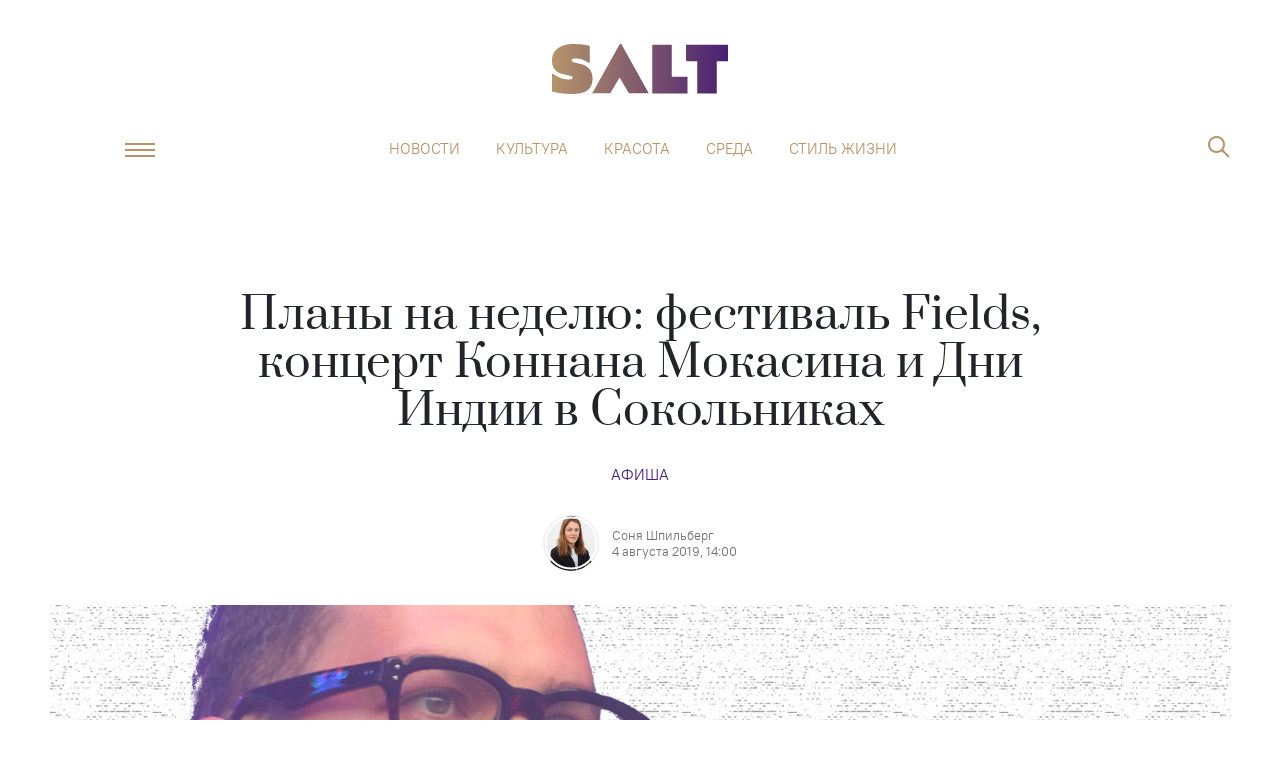

--- FILE ---
content_type: text/html; charset=utf-8
request_url: https://saltmag.ru/culture/events/1663-plany-na-nedelju-festival-fields-kontsert-konnana-mokasina-i-dni-indii-v-sokolnikah/
body_size: 20597
content:
<!DOCTYPE html> <html lang=ru-RU> <head> <meta charset=utf-8> <meta content="width=device-width,initial-scale=1" name=viewport> <meta content=#481f72 name=theme-color> <meta content=ed6080758a3ddb3d name=yandex-verification> <meta content=OosKNL6CC8GWN4b4e3Y5Xtrk1tcAgKGwMhpDeWdkrm0 name=google-site-verification> <link href="/global.css?v=1.0.7" rel=stylesheet> <link href="/swiper.css?v=0.0.1" rel=stylesheet> <link href=/manifest.json rel=manifest> <link href=/favicon.png rel=icon type=image/png> <base href="/"> <script> ;(function(m, e, t, r, i, k, a) {
        m[i] =
          m[i] ||
          function() {
            ;(m[i].a = m[i].a || []).push(arguments)
          }
        m[i].l = 1 * new Date()
        ;(k = e.createElement(t)),
          (a = e.getElementsByTagName(t)[0]),
          (k.async = 1),
          (k.src = r),
          a.parentNode.insertBefore(k, a)
      })(
        window,
        document,
        'script',
        'https://mc.yandex.ru/metrika/tag.js',
        'ym'
      )

      ym(53177599, 'init', {
        clickmap: true,
        defer: true,
        trackLinks: true,
        accurateTrackBounce: true,
        webvisor: true
      }) </script> <noscript> <div> <img src=https://mc.yandex.ru/watch/53177599 style=position:absolute;left:-9999px alt=""> </div> </noscript> <script async src="https://www.googletagmanager.com/gtag/js?id=UA-137911685-1"></script> <script> window.dataLayer = window.dataLayer || []

      function gtag() {
        dataLayer.push(arguments)
      }
      gtag('js', new Date())

      gtag('config', 'UA-137911685-1') </script> <script> if ('serviceWorker' in navigator) {
        navigator.serviceWorker
          .getRegistrations()
          .then(function(registrations) {
            for (let registration of registrations) {
              registration.update()
            }
          })
      } </script> <script async src=https://yastatic.net/pcode/adfox/loader.js crossorigin=anonymous></script> <script async src=//static.smi2.net/static/smi2ru/recoder.v0.1.js?201703></script> <style>.logo-wraper.svelte-ixbbap.svelte-ixbbap.svelte-ixbbap.svelte-ixbbap{display:block}@media(max-width: 1200px){body{padding-top:131px
  }}@media(max-width: 768px){body{padding-top:72px
  }}@keyframes svelte-ixbbap-fix{from{transform:translateY(-50px)}to{transform:translateY(0px)}}.fixed.svelte-ixbbap.svelte-ixbbap.svelte-ixbbap.svelte-ixbbap{animation:svelte-ixbbap-fix 0.3s}.header-link.svelte-ixbbap.svelte-ixbbap.svelte-ixbbap.svelte-ixbbap{margin-right:20px;height:24px;background-size:contain;background-position:bottom;background-repeat:no-repeat}@media(max-width: 380px){.header-link.svelte-ixbbap.svelte-ixbbap.svelte-ixbbap.svelte-ixbbap{margin-right:10px}}.logo_icon.svelte-ixbbap.svelte-ixbbap.svelte-ixbbap.svelte-ixbbap{display:none;position:absolute;width:57px;height:70px;left:calc(50% - 35px);top:-6px;background-size:cover;background-image:url('/img/s_logo.png')}.fixed.svelte-ixbbap .logo_icon.svelte-ixbbap.svelte-ixbbap.svelte-ixbbap{display:block}.fixed.svelte-ixbbap .navbar-collapse.svelte-ixbbap.svelte-ixbbap.svelte-ixbbap{display:none !important}.angle-icon.svelte-ixbbap svg{width:100%
  }@media(max-width: 766.98px){.angle-icon.svelte-ixbbap svg{fill:#fff
  }}@media(max-width: 766.98px){.angle-icon.svelte-ixbbap *{fill:#fff
  }}.popup-menu__item.svelte-ixbbap>ul.svelte-ixbbap.svelte-ixbbap.svelte-ixbbap{max-height:80vh;overflow-y:auto;padding-bottom:40px}.popup-menu__item.svelte-ixbbap>ul.svelte-ixbbap>li.svelte-ixbbap.svelte-ixbbap{cursor:pointer}.popup-menu__item.svelte-ixbbap>ul>li .title.svelte-ixbbap.svelte-ixbbap.svelte-ixbbap{padding:6px 50px}.popup-menu__item.svelte-ixbbap>ul>li .angle-icon.svelte-ixbbap.svelte-ixbbap.svelte-ixbbap{width:21px;height:12px;display:flex;opacity:0.4
    }.popup-menu__item.svelte-ixbbap>ul>li .angle-icon.rotate.svelte-ixbbap.svelte-ixbbap.svelte-ixbbap{transform:rotate(180deg)}.popup-menu__item.svelte-ixbbap>ul.svelte-ixbbap>li.svelte-ixbbap>a.svelte-ixbbap{display:flex}.popup-menu__item.svelte-ixbbap>ul>li ul.svelte-ixbbap.svelte-ixbbap.svelte-ixbbap{margin:0;background-color:#481f72;overflow:hidden;transition:all 0.3s
    }@media(max-width: 766.98px){.popup-menu__item.svelte-ixbbap>ul>li ul.svelte-ixbbap.svelte-ixbbap.svelte-ixbbap{background-color:#fff}.popup-menu__item.svelte-ixbbap>ul.svelte-ixbbap>li ul li a.svelte-ixbbap.svelte-ixbbap{color:#481f72 !important}}.popup-menu__item.svelte-ixbbap>ul.svelte-ixbbap>li ul li.svelte-ixbbap.svelte-ixbbap{text-align:left;padding:0 56px}.popup-menu__item.svelte-ixbbap>ul.svelte-ixbbap>li ul li a.svelte-ixbbap.svelte-ixbbap{color:white}.popup-menu__item.svelte-ixbbap>ul.svelte-ixbbap>li ul li.svelte-ixbbap.svelte-ixbbap:first-child{margin-top:6px}.popup-menu__item.svelte-ixbbap>ul.svelte-ixbbap>li ul li.svelte-ixbbap.svelte-ixbbap:last-child{margin-bottom:6px}@media(max-width: 766px){.search-nav.search-popup.active.svelte-ixbbap.svelte-ixbbap.svelte-ixbbap.svelte-ixbbap{overflow:scroll;height:100% !important}.search-nav.search-popup.active.svelte-ixbbap .search-field.svelte-ixbbap.svelte-ixbbap.svelte-ixbbap{border:1px solid #ffffff}}
.article-page.svelte-gcv7gv.svelte-gcv7gv{min-height:600px}section.svelte-gcv7gv.svelte-gcv7gv{pointer-events:all}.articles-layout.svelte-gcv7gv.svelte-gcv7gv{overflow:hidden}@media(min-width: 767px){.half-width.svelte-gcv7gv .article-header-author.svelte-gcv7gv{order:-1;margin-top:18px
    }}.article-header-image.svelte-gcv7gv figcaption.svelte-gcv7gv{font:300 13px/16px 'PTRoot';color:rgba(0, 0, 0, 0.56);text-align:center;margin-top:8px}.author-content.svelte-gcv7gv.svelte-gcv7gv{color:rgba(0, 0, 0, 0.56);font-family:'PTRoot';font-size:13px;text-align:left;line-height:16px;margin-left:13px}.article-header-author.svelte-gcv7gv.svelte-gcv7gv{margin-bottom:34px;text-decoration:none}@media(max-width: 767px){.full-width.svelte-gcv7gv .article-header__description.svelte-gcv7gv{margin-top:20px
  }}.show-modal.svelte-gcv7gv .article-social.svelte-gcv7gv{display:none}@media(max-width: 767px){.show-modal.svelte-gcv7gv.svelte-gcv7gv{display:flex;justify-content:space-between;padding-left:20px;padding-right:20px}.show-modal.svelte-gcv7gv .article-social.svelte-gcv7gv{display:flex;max-width:50%;width:100%}.hide-mobile.svelte-gcv7gv.svelte-gcv7gv{display:none}}.partner-wrap.svelte-gcv7gv.svelte-gcv7gv{margin-bottom:50px
  }@media(max-width: 500px){.partner-wrap.svelte-gcv7gv.svelte-gcv7gv{margin-bottom:30px
  }}.partner-wrap.svelte-gcv7gv .partner-link.svelte-gcv7gv{text-decoration:none;color:#b6946a}.partner-wrap.svelte-gcv7gv .partner-link img.svelte-gcv7gv{height:54px;width:auto;display:inline-block;vertical-align:middle}.partner-wrap.svelte-gcv7gv .partner-link .partner-title.svelte-gcv7gv{text-transform:uppercase;margin-left:20px;padding-left:20px;border-left:2px solid #b6946a;padding-top:12px;padding-bottom:12px
      }@media(max-width: 500px){.partner-wrap.svelte-gcv7gv .partner-link .partner-title.svelte-gcv7gv{font-size:12px
      }}
.avatar.svelte-1qzrici.svelte-1qzrici{position:relative;width:56px;height:56px;border-radius:50%;overflow:hidden}.avatar.svelte-1qzrici img.svelte-1qzrici{position:absolute;top:50%;left:50%;transform:translate(-50%, -50%);width:100%}.avatar.svelte-1qzrici.svelte-1qzrici::before{position:absolute;display:block;content:'';top:50%;left:50%;width:53px;height:53px;transform:translate(-50%, -50%);border-radius:50%;border:2px #fff solid;z-index:1}
.icons.svelte-1jalhc0.svelte-1jalhc0{cursor:pointer}.social-block.svelte-1jalhc0.svelte-1jalhc0{margin-bottom:30px;justify-content:center}img.svelte-1jalhc0.svelte-1jalhc0{height:20px}.social-block.svelte-1jalhc0 .icons.vk-color img.svelte-1jalhc0{height:16px}
.outer.svelte-ho2kae{position:relative}.background.svelte-ho2kae{position:relative;width:100%}.foreground.svelte-ho2kae{position:relative;z-index:2;pointer-events:none}.foreground.svelte-ho2kae section{pointer-events:all}.foreground.svelte-ho2kae::after{content:' ';display:block;clear:both}.background-container.svelte-ho2kae{position:absolute;width:100%;pointer-events:none;will-change:transform;transform:translate3d(0, 0, 0)}
.promo-block.svelte-1tzpovc{cursor:pointer;pointer-events:all;text-decoration:none}img.svelte-1tzpovc{width:100%;margin-bottom:0.6rem}h4.svelte-1tzpovc{color:black;text-align:center;line-height:1.5}
a.svelte-3yvraw{display:inline-block}
@media(max-width: 767px){figcaption.svelte-ys2cbd{padding:0 14px
  }}
.instersection_flag.svelte-11a1e4v{height:1px;transform:scale(0)}
a.article-widget.svelte-150n1cn.svelte-150n1cn{cursor:pointer;display:flex;margin:0 0 32px 0;text-decoration:none;color:black;padding:0;border:1px solid #b6946a
  }a.article-widget.svelte-150n1cn.svelte-150n1cn:hover{color:#b6946a !important}a.article-widget.left.svelte-150n1cn.svelte-150n1cn,a.article-widget.right.svelte-150n1cn.svelte-150n1cn{flex-direction:column;border:none;padding-bottom:16px !important;border-bottom:3px solid #b6946a}a.article-widget.left.svelte-150n1cn .article-widget__description.svelte-150n1cn,a.article-widget.right.svelte-150n1cn .article-widget__description.svelte-150n1cn{text-align:left;padding:0}a.article-widget.left.svelte-150n1cn .category-link.svelte-150n1cn,a.article-widget.right.svelte-150n1cn .category-link.svelte-150n1cn{display:none}a.article-widget.left.svelte-150n1cn .article-widget__image.svelte-150n1cn,a.article-widget.right.svelte-150n1cn .article-widget__image.svelte-150n1cn{max-width:100%;margin-bottom:16px}a.article-widget.left.svelte-150n1cn.svelte-150n1cn{float:left;max-width:260px;margin-right:32px}a.article-widget.right.svelte-150n1cn.svelte-150n1cn{float:right;max-width:260px;margin-left:32px}@media(max-width: 767.98px){.article-widget.svelte-150n1cn.svelte-150n1cn{display:block;float:none;margin-left:0px !important;margin-right:0px !important}}.article-widget__image.svelte-150n1cn.svelte-150n1cn{display:block;min-width:50%;max-width:50%}.article-widget__image.svelte-150n1cn img.svelte-150n1cn{width:100%;height:100%;-o-object-fit:cover;object-fit:cover}.article-widget__description.svelte-150n1cn.svelte-150n1cn{display:flex;padding:24px;color:inherit;text-align:center;justify-content:center;flex-direction:column;font:400 17px/23px 'Prata'}.article-widget__description.svelte-150n1cn a.svelte-150n1cn{margin:0 auto;margin-bottom:16px;color:#481f72;font:400 17px/23px 'PTRoot'}@media(max-width: 767.98px){.article-widget__description.svelte-150n1cn.svelte-150n1cn{font:400 14px/21px 'Prata';padding:8px}.article-widget__description.svelte-150n1cn a.svelte-150n1cn{display:none}}
.share-block.svelte-xfm7xr{margin-bottom:2.5rem;margin-left:auto;margin-right:auto}
figure.svelte-32fhlg.svelte-32fhlg{position:relative;padding-bottom:56.5%;margin-bottom:12px;height:0}figure.svelte-32fhlg iframe.svelte-32fhlg{position:absolute;top:0;left:0;width:100%;height:100%}
.ti.svelte-1v0wzov a.svelte-1v0wzov{color:white !important;text-decoration:none}@media(max-width: 1280px){.ti.svelte-1v0wzov.svelte-1v0wzov{padding-right:20px
  }}@media(max-width: 767px){.ti-info.svelte-1v0wzov.svelte-1v0wzov{font-size:0.7rem
  }}li.svelte-1v0wzov.svelte-1v0wzov{width:calc(20% - 20px);margin:0 10px;text-align:center
  }@media(max-width: 767px){li.svelte-1v0wzov.svelte-1v0wzov{width:50%;margin:0 auto 16px !important
  }}</style> <noscript id='sapper-head-start'></noscript><title>Планы на неделю: фестиваль Fields, концерт Коннана Мокасина и Дни Индии в Сокольниках | Salt</title><script type="text/javascript" async src="https://relap.io/v7/relap.js" data-relap-token="kOiQQ8dDxZFs7GFk"></script>
        <script type="application/ld+json">
            {
                "@context": "http://schema.org",
                "@type": "NewsArticle",
                "mainEntityOfPage": {
                    "@type": "WebPage",
                    "@id": "https://saltmag.ru/culture/events/1663-plany-na-nedelju-festival-fields-kontsert-konnana-mokasina-i-dni-indii-v-sokolnikah/"
                },
                "headline": "Планы на неделю: фестиваль Fields, концерт Коннана Мокасина и Дни Индии в Сокольниках",
                "datePublished": "2019-08-04T14:00:00.000Z",
                "dateModified": "2019-08-04T14:00:00.000Z",
                "description": "Неделя как никогда богата фестивалями: вас ждут лайвы крутых андеграундных музыкантов, выставки понятного искусства, фудкорт индийской еды и... лекция про FaceApp — вам ведь интересно, почему в вашей ленте все время появляются «старички»? | Salt",
                "author": {
                    "@type": "Person",
                    "name": "Соня Шпильберг"
                },
                "publisher": {
                    "@type": "Organization",
                    "name": "Saltmag",
                    "logo": {
                        "@type": "ImageObject",
                        "url": "http://saltmag.ru/img/amp_logo.jpeg"
                    }
                },
                "image": {
                    "@type": "ImageObject",
                    "url": "https://saltmag.ru/media/articles/covers/2019/1663/Plans5-11_PreviewH.jpg"
                }
            }
        </script>
    <meta name="title" content="Планы на неделю: фестиваль Fields, концерт Коннана Мокасина и Дни Индии в Сокольниках | Salt"><meta name="keywords" content="salt, Мода, стиль, шопинг, тренды, streetstyle, звезды, культура, искусство, путешествия, еда, книги, кино, мнение, отношения, психология, образование, секс, интервью,бьюти, красота, макияж, здоровье, спорт, фитнес"><meta name="description" content="Неделя как никогда богата фестивалями: вас ждут лайвы крутых андеграундных музыкантов, выставки понятного искусства, фудкорт индийской еды и... лекция про FaceApp — вам ведь интересно, почему в вашей ленте все время появляются «старички»? | Salt"><meta name="twitter:image" content="https://saltmag.ru/media/articles/snippets/2019/fb_tw/1663/Plans5-11_Socials.jpg"><meta name="twitter:card" content="summary_large_image"><meta name="twitter:site" content="@Saltmag"><meta name="twitter:title" content="Планы на неделю: фестиваль Fields, концерт Коннана Мокасина и Дни Индии в Сокольниках | Salt"><meta name="twitter:description" content="Неделя как никогда богата фестивалями: вас ждут лайвы крутых андеграундных музыкантов, выставки понятного искусства, фудкорт индийской еды и... лекция про FaceApp — вам ведь интересно, почему в вашей ленте все время появляются «старички»? | Salt"><meta property="og:site_name" content="Salt"><meta property="og:description" content="Неделя как никогда богата фестивалями: вас ждут лайвы крутых андеграундных музыкантов, выставки понятного искусства, фудкорт индийской еды и... лекция про FaceApp — вам ведь интересно, почему в вашей ленте все время появляются «старички»? | Salt"><meta property="og:title" content="Планы на неделю: фестиваль Fields, концерт Коннана Мокасина и Дни Индии в Сокольниках | Salt"><meta property="og:type" content="website"><meta property="og:url" content="https://saltmag.ru/culture/events/1663-plany-na-nedelju-festival-fields-kontsert-konnana-mokasina-i-dni-indii-v-sokolnikah/"><meta property="og:image" content="https://saltmag.ru/media/articles/snippets/2019/fb_tw/1663/Plans5-11_Socials.jpg"><meta property="vk:image" content="https://saltmag.ru/media/articles/snippets/2019/fb_tw/1663/Plans5-11_Socials.jpg"><meta property="og:image:height" content="630"><meta property="og:image:width" content="1200"><link rel="image_src" href="https://saltmag.ru/media/articles/snippets/2019/fb_tw/1663/Plans5-11_Socials.jpg"><link rel="amphtml" href="https://saltmag.ru/amp/culture/events/1663-plany-na-nedelju-festival-fields-kontsert-konnana-mokasina-i-dni-indii-v-sokolnikah/"><noscript id='sapper-head-end'></noscript> <script> !(function(f, b, e, v, n, t, s) {
        if (f.fbq) return
        n = f.fbq = function() {
          n.callMethod
            ? n.callMethod.apply(n, arguments)
            : n.queue.push(arguments)
        }
        if (!f._fbq) f._fbq = n
        n.push = n
        n.loaded = !0
        n.version = '2.0'
        n.queue = []
        t = b.createElement(e)
        t.async = !0
        t.src = v
        s = b.getElementsByTagName(e)[0]
        s.parentNode.insertBefore(t, s)
      })(
        window,
        document,
        'script',
        'https://connect.facebook.net/en_US/fbevents.js'
      )
      fbq('init', '594767151016880')
      fbq('track', 'PageView') </script> <noscript> <img src="https://www.facebook.com/tr?id=594767151016880&ev=PageView&noscript=1" style=display:none height=1 width=1> </noscript> </head> <body> <div id=sapper>






<div class="mb-2 mb-lg-5"></div>



<div class="layout js-header-layout  svelte-ixbbap"><div class="container"><div class="row"><header><a href="/" class="logo-wraper svelte-ixbbap"><div class="logo" alt="Salt: главное здесь, остальное по вкусу" title="Salt: главное здесь, остальное по вкусу"></div></a>
        <div class="justify-content-center d-none d-xl-flex top-menu"><nav class="navbar navbar-expand-sm"><a href="/" class="logo_icon svelte-ixbbap"></a>
            <div class="collapse navbar-collapse justify-content-md-center svelte-ixbbap"><ul class="navbar-nav justify-content-between svelte-ixbbap"><li class="nav-item svelte-ixbbap"><a class="nav-link svelte-ixbbap" href="/news/">Новости</a>
                  </li><li class="nav-item svelte-ixbbap"><a class="nav-link svelte-ixbbap" href="/culture/">Культура</a>
                  </li><li class="nav-item svelte-ixbbap"><a class="nav-link svelte-ixbbap" href="/beauty/">Красота</a>
                  </li><li class="nav-item svelte-ixbbap"><a class="nav-link svelte-ixbbap" href="/society/">Среда</a>
                  </li><li class="nav-item svelte-ixbbap"><a class="nav-link svelte-ixbbap" href="/lifestyle/">Стиль жизни</a>
                  </li></ul></div></nav></div>
        <div class="header-buttons"><div class="header-link svelte-ixbbap"></div>

          <div class="popup-menu "><button class="navbar-toggler navbar-toggler-right js-humburger-btn" type="button"><span class="navbar-toggler-icon"></span></button>
            <div class="popup-menu__item  svelte-ixbbap"><a href="/" class="logo svelte-ixbbap"></a>
              <ul class="svelte-ixbbap"><li class="svelte-ixbbap"><div class="title d-flex justify-content-between align-items-center svelte-ixbbap">Новости
                        <div class="angle-icon rotate svelte-ixbbap"><svg viewBox="0 0 21 13" fill="none" xmlns="http://www.w3.org/2000/svg"><path d="M20.7346 11.1L19.7751 12.0596L10.4996 2.78412L1.22421 12.0596L0.264648 11.1L10.4996 0.864996L20.7346 11.1Z" fill="#481F72"></path></svg>
                        </div></div>
                      <ul style="max-height: 0px" class="svelte-ixbbap"><li class="svelte-ixbbap"><a href="/news/" class="svelte-ixbbap">Новости</a></li>
                        <li class="svelte-ixbbap"><a href="/news/society/" class="svelte-ixbbap">Общество</a>
                          </li><li class="svelte-ixbbap"><a href="/news/beauty/" class="svelte-ixbbap">Красота</a>
                          </li><li class="svelte-ixbbap"><a href="/news/stars/" class="svelte-ixbbap">Звезды</a>
                          </li><li class="svelte-ixbbap"><a href="/news/culture/" class="svelte-ixbbap">Культура</a>
                          </li>
                      </ul>
                  </li><li class="svelte-ixbbap"><div class="title d-flex justify-content-between align-items-center svelte-ixbbap">Культура
                        <div class="angle-icon rotate svelte-ixbbap"><svg viewBox="0 0 21 13" fill="none" xmlns="http://www.w3.org/2000/svg"><path d="M20.7346 11.1L19.7751 12.0596L10.4996 2.78412L1.22421 12.0596L0.264648 11.1L10.4996 0.864996L20.7346 11.1Z" fill="#481F72"></path></svg>
                        </div></div>
                      <ul style="max-height: 0px" class="svelte-ixbbap"><li class="svelte-ixbbap"><a href="/culture/" class="svelte-ixbbap">Культура</a></li>
                        <li class="svelte-ixbbap"><a href="/culture/events/" class="svelte-ixbbap">Афиша</a>
                          </li><li class="svelte-ixbbap"><a href="/culture/people/" class="svelte-ixbbap">Люди</a>
                          </li><li class="svelte-ixbbap"><a href="/culture/wow/" class="svelte-ixbbap">Явление</a>
                          </li><li class="svelte-ixbbap"><a href="/culture/cinema/" class="svelte-ixbbap">Кино</a>
                          </li><li class="svelte-ixbbap"><a href="/culture/books/" class="svelte-ixbbap">Книги</a>
                          </li><li class="svelte-ixbbap"><a href="/culture/music/" class="svelte-ixbbap">Музыка</a>
                          </li><li class="svelte-ixbbap"><a href="/culture/art/" class="svelte-ixbbap">Искусство</a>
                          </li>
                      </ul>
                  </li><li class="svelte-ixbbap"><div class="title d-flex justify-content-between align-items-center svelte-ixbbap">Красота
                        <div class="angle-icon rotate svelte-ixbbap"><svg viewBox="0 0 21 13" fill="none" xmlns="http://www.w3.org/2000/svg"><path d="M20.7346 11.1L19.7751 12.0596L10.4996 2.78412L1.22421 12.0596L0.264648 11.1L10.4996 0.864996L20.7346 11.1Z" fill="#481F72"></path></svg>
                        </div></div>
                      <ul style="max-height: 0px" class="svelte-ixbbap"><li class="svelte-ixbbap"><a href="/beauty/" class="svelte-ixbbap">Красота</a></li>
                        <li class="svelte-ixbbap"><a href="/beauty/face/" class="svelte-ixbbap">Про лицо</a>
                          </li><li class="svelte-ixbbap"><a href="/beauty/health/" class="svelte-ixbbap">Про здоровье</a>
                          </li><li class="svelte-ixbbap"><a href="/beauty/perfume/" class="svelte-ixbbap">Про ароматы</a>
                          </li><li class="svelte-ixbbap"><a href="/beauty/hair/" class="svelte-ixbbap">Про волосы</a>
                          </li><li class="svelte-ixbbap"><a href="/beauty/body/" class="svelte-ixbbap">Про тело</a>
                          </li><li class="svelte-ixbbap"><a href="/beauty/beauty_industry/" class="svelte-ixbbap">Индустрия</a>
                          </li><li class="svelte-ixbbap"><a href="/beauty/makeup/" class="svelte-ixbbap">Бьюти-модификация</a>
                          </li><li class="svelte-ixbbap"><a href="/beauty/person/" class="svelte-ixbbap">Комьюнити</a>
                          </li>
                      </ul>
                  </li><li class="svelte-ixbbap"><div class="title d-flex justify-content-between align-items-center svelte-ixbbap">Среда
                        <div class="angle-icon rotate svelte-ixbbap"><svg viewBox="0 0 21 13" fill="none" xmlns="http://www.w3.org/2000/svg"><path d="M20.7346 11.1L19.7751 12.0596L10.4996 2.78412L1.22421 12.0596L0.264648 11.1L10.4996 0.864996L20.7346 11.1Z" fill="#481F72"></path></svg>
                        </div></div>
                      <ul style="max-height: 0px" class="svelte-ixbbap"><li class="svelte-ixbbap"><a href="/society/" class="svelte-ixbbap">Среда</a></li>
                        <li class="svelte-ixbbap"><a href="/society/psychology/" class="svelte-ixbbap">Психо</a>
                          </li><li class="svelte-ixbbap"><a href="/society/social-issue/" class="svelte-ixbbap">Социалка</a>
                          </li><li class="svelte-ixbbap"><a href="/society/role_model/" class="svelte-ixbbap">Ролевая модель</a>
                          </li><li class="svelte-ixbbap"><a href="/society/science/" class="svelte-ixbbap">Наука и жизнь</a>
                          </li><li class="svelte-ixbbap"><a href="/society/lifehacks/" class="svelte-ixbbap">N секретов, чтобы</a>
                          </li><li class="svelte-ixbbap"><a href="/society/sex/" class="svelte-ixbbap">Секс-тема</a>
                          </li>
                      </ul>
                  </li><li class="svelte-ixbbap"><div class="title d-flex justify-content-between align-items-center svelte-ixbbap">Мода
                        <div class="angle-icon rotate svelte-ixbbap"><svg viewBox="0 0 21 13" fill="none" xmlns="http://www.w3.org/2000/svg"><path d="M20.7346 11.1L19.7751 12.0596L10.4996 2.78412L1.22421 12.0596L0.264648 11.1L10.4996 0.864996L20.7346 11.1Z" fill="#481F72"></path></svg>
                        </div></div>
                      <ul style="max-height: 0px" class="svelte-ixbbap"><li class="svelte-ixbbap"><a href="/fashion/" class="svelte-ixbbap">Мода</a></li>
                        <li class="svelte-ixbbap"><a href="/fashion/people/" class="svelte-ixbbap">Персоны</a>
                          </li><li class="svelte-ixbbap"><a href="/fashion/trends/" class="svelte-ixbbap">Тенденции</a>
                          </li><li class="svelte-ixbbap"><a href="/fashion/streetstyle/" class="svelte-ixbbap">Streetstyle</a>
                          </li>
                      </ul>
                  </li><li class="svelte-ixbbap"><div class="title d-flex justify-content-between align-items-center svelte-ixbbap">Стиль жизни
                        <div class="angle-icon rotate svelte-ixbbap"><svg viewBox="0 0 21 13" fill="none" xmlns="http://www.w3.org/2000/svg"><path d="M20.7346 11.1L19.7751 12.0596L10.4996 2.78412L1.22421 12.0596L0.264648 11.1L10.4996 0.864996L20.7346 11.1Z" fill="#481F72"></path></svg>
                        </div></div>
                      <ul style="max-height: 0px" class="svelte-ixbbap"><li class="svelte-ixbbap"><a href="/lifestyle/" class="svelte-ixbbap">Стиль жизни</a></li>
                        <li class="svelte-ixbbap"><a href="/lifestyle/travel/" class="svelte-ixbbap">География</a>
                          </li><li class="svelte-ixbbap"><a href="/lifestyle/fun/" class="svelte-ixbbap">Веселье</a>
                          </li><li class="svelte-ixbbap"><a href="/lifestyle/career/" class="svelte-ixbbap">Карьера</a>
                          </li><li class="svelte-ixbbap"><a href="/lifestyle/education/" class="svelte-ixbbap">Образование</a>
                          </li><li class="svelte-ixbbap"><a href="/lifestyle/food_drink/" class="svelte-ixbbap">Где есть, что пить</a>
                          </li><li class="svelte-ixbbap"><a href="/lifestyle/guide/" class="svelte-ixbbap">Путеводитель</a>
                          </li><li class="svelte-ixbbap"><a href="/lifestyle/living/" class="svelte-ixbbap">Интерьер и дизайн</a>
                          </li>
                      </ul>
                  </li><li class="svelte-ixbbap"><div class="title d-flex justify-content-between align-items-center svelte-ixbbap">Звезды
                        <div class="angle-icon rotate svelte-ixbbap"><svg viewBox="0 0 21 13" fill="none" xmlns="http://www.w3.org/2000/svg"><path d="M20.7346 11.1L19.7751 12.0596L10.4996 2.78412L1.22421 12.0596L0.264648 11.1L10.4996 0.864996L20.7346 11.1Z" fill="#481F72"></path></svg>
                        </div></div>
                      <ul style="max-height: 0px" class="svelte-ixbbap"><li class="svelte-ixbbap"><a href="/stars/" class="svelte-ixbbap">Звезды</a></li>
                        <li class="svelte-ixbbap"><a href="/stars/star-stories/" class="svelte-ixbbap">Звездные истории</a>
                          </li><li class="svelte-ixbbap"><a href="/stars/interview/" class="svelte-ixbbap">Интервью</a>
                          </li>
                      </ul>
                  </li></ul>
              <ul class="d-none p-0 d-sm-block svelte-ixbbap"><li class="svelte-ixbbap"><a class="title svelte-ixbbap" href="/about/">О проекте</a>
                    </li><li class="svelte-ixbbap"><a class="title svelte-ixbbap" href="/editorial_team/">Редакция</a>
                    </li><li class="svelte-ixbbap"><a class="title svelte-ixbbap" href="/contacts/">Контакты</a>
                    </li></ul></div></div>
          <form class="search-nav search-popup  svelte-ixbbap"><a href="/" class="logo"></a>
              <span class="close-btn"></span>
              <input class="search-field svelte-ixbbap" type="text" autofocus placeholder="Поиск по сайту" value="">
              <button type="button" class="icons js-search-btn search-btn"><i class="icon-search"></i>
                  <span class="mobile-btn">Найти</span></button></form></div></header></div></div></div>









<div class="page articles">
  <article class="articles-layout svelte-gcv7gv"><div class="layout"><div class="container"><div class="row"><div class="col-xs-12 article-header full-width svelte-gcv7gv"><div class="article-header__description container svelte-gcv7gv"><h1 class="article-header-title">Планы на неделю: фестиваль Fields, концерт Коннана Мокасина и Дни Индии в Сокольниках</h1>
                <div class="article-header-catalog"><a href="/culture/events/">Афиша</a></div>
                <a href="/authors/s.spielberg" class="article-header-author d-flex align-items-center justify-content-center svelte-gcv7gv"><div class="avatar svelte-1qzrici"><img src="/media/authors/avatars/Sonya.jpg" alt="Соня Шпильберг" class="svelte-1qzrici"></div>
                  <div class="author-content svelte-gcv7gv"><div>Соня Шпильберг</div>
                    <div>4 августа 2019,  14:00</div></div></a></div>
              <figure class="article-header-image svelte-gcv7gv"><img src="https://saltmag.ru/media/articles/covers/2019/1663/Plans5-11_PreviewH.jpg" alt="Salt: главное здесь, остальное по вкусу - Планы на неделю: фестиваль Fields, концерт Коннана Мокасина и Дни Индии в Сокольниках" title="Salt: главное здесь, остальное по вкусу - Планы на неделю: фестиваль Fields, концерт Коннана Мокасина и Дни Индии в Сокольниках">
                <figcaption class="show-modal svelte-gcv7gv"><span>SALT-collage</span>

                    <div class="article-social svelte-gcv7gv"><div class="social-block svelte-1jalhc0"><div class="icons vk-color svelte-1jalhc0"><img class="desktop-img svelte-1jalhc0" src="../img/svg/soc-vk.svg"></div>
  <div class="icons tg-color svelte-1jalhc0"><img class="desktop-img svelte-1jalhc0" src="../img/svg/soc-tel.svg"></div></div></div></figcaption></figure></div></div></div></div>

    <div class="layout"><div class="container">

<div class="outer svelte-ho2kae"><div class="background-container svelte-ho2kae" style="
		position: absolute;
		top: 0;
		transform: translate(0, undefinedpx);
		width: undefinedpx;
		z-index: 1;
	"><div class="background svelte-ho2kae"><div class="row"><div class="col-xl-8 col-md-12 mb-6"></div>
            <div class="d-none d-xl-block col-xl-4">
              <a href="https://saltmag.ru/society/social-issue/4362-esli-zhenschiny-ne-hotjat-rozhat-oni-ne-budut-rozhat-chto-ne-tak-s-zakonom-o-materinskom-kapitale/" class="promo-block d-flex flex-column svelte-1tzpovc"><img src="https://saltmag.ru/media/articles/promoblocks/2020/None/BirthRatePays_PreviewVert.jpg" alt="Salt: главное здесь, остальное по вкусу - «Если женщины не хотят рожать, они не будут рожать»: что не так с законом о материнском капитале" annotation="Salt: главное здесь, остальное по вкусу - «Если женщины не хотят рожать, они не будут рожать»: что не так с законом о материнском капитале" class="svelte-1tzpovc">
  <h4 class="px-4 svelte-1tzpovc">«Если женщины не хотят рожать, они не будут рожать»: что не так с законом о материнском капитале</h4></a></div></div></div></div>

	<div class="foreground svelte-ho2kae"><div slot="foreground" class="row"><section class="col-xl-8 col-md-12 mb-6 svelte-gcv7gv"><div class="hide-mobile article-social svelte-gcv7gv"><div class="social-block svelte-1jalhc0"><div class="icons vk-color svelte-1jalhc0"><img class="desktop-img svelte-1jalhc0" src="../img/svg/soc-vk.svg"></div>
  <div class="icons tg-color svelte-1jalhc0"><img class="desktop-img svelte-1jalhc0" src="../img/svg/soc-tel.svg"></div></div></div>
              <div class="article-page svelte-gcv7gv">
                <div class="text-layout"><div class="article-lead">Концерты, фильмы, лекции и выставки, которые не стоит пропускать
    
      </div><h2 class="mt-5" style=";">Фестивали в парках
    
      </h2><p style="">Фестиваль 
    <a href="http://indiaday.ru/#programm" target="_blank" class="svelte-3yvraw">«День Индии»
    
    
</a>
    <a href="http://indiaday.ru/#programm" target="_blank" class="svelte-3yvraw"> 
    
    
</a>ежегодно проходит в парке «Сокольники» — и это всегда повод поесть аутентичную самосу, раскрасить руки хной и закупиться специями. Не говоря уже о йоге и танцах в сари. В программе этого года — лайнап из более 300 артистов, которые будут развлекать гостей на главной сцене, индийская свадьба, шествие Радха-Ятра — а это как минимум веселое разбрасывание тонн фруктов, купание в бассейне с водой из Ганга, болливудский кинотеатр, лекторий, мантры, фудкорт и прочие одухотворенные радости. Индусы из разных штатов обещают привезти на ярмарку настоящую ведическую косметику, масла и благовония, украшения, одежду и, конечно, продукты для вегетарианцев и веганов.
    
      </p><figure class="widget-image mobile-full-width"><p class="d-flex align-items-center justify-content-center"><noscript><img src="/media/articles/inner/2019/1663/1.jpg" alt="Salt: главное здесь, остальное по вкусу" title="Salt: главное здесь, остальное по вкусу"></noscript>
    <div class="instersection_flag svelte-11a1e4v"></div>

</p>
  <figcaption class="d-flex align-items-center justify-content-center svelte-ys2cbd">
    
      </figcaption></figure><p style=""><strong>Место
    </strong>: парк «Сокольники», Сокольнический вал, 1
    
      </p><p style=""><strong>Дата и время
    </strong>: 9, 10, 11 августа, 10:00 — 22:00
    
      </p><p style=""><strong>Вход
    </strong>: свободный
    
      </p><p style="">
    <a href="http://vdnh.ru/events/green-theatre/boris-grim-i-bratya-grim/" target="_blank" class="svelte-3yvraw">«Фестиваль городских романтиков»
    
    
</a> — это события для тех, кто не любит городской суеты, но любит город. В течение всего августа на ВДНХ будут проходить мероприятия, где можно будет услышать самую разную музыку — например, группу «Свидание», которая любит петь о грусти, море и моде, или финалистов «Новой волны 2018» — «Ки? Туа!», Женю Любич и Татьяну Зыкину. Откроет фестивальную программу коллектив «Борис Грим и Братья Грим», которые полюбились российской публике хитами «Ресницы», «Кустурица» и «Вторая половина».
    
      </p><p style=""><strong>Место
    </strong>: «Зеленый театр» на ВДНХ, Проспект мира, 119
    <strong>
    <br>Дата и время
    </strong>: 8 августа, 20:00
    <strong>
    <br>Вход
    </strong>: свободный
    
      </p><a href="https://saltmag.ru/culture/books/1622-7-detektivov-kotorye-mozhno-poslushat-a-ne-perechitat/" class="article-widget  svelte-150n1cn"><span class="article-widget__image svelte-150n1cn"><img src="/media/articles/snippets/2019/fb_tw/1622/PulpFiction_Socials.jpg" alt="Salt: главное здесь, остальное по вкусу - 7 детективов, которые можно послушать, а не перечитать" title="Salt: главное здесь, остальное по вкусу - 7 детективов, которые можно послушать, а не перечитать" class="svelte-150n1cn"></span>
  <span class="article-widget__description svelte-150n1cn"><a class="category-link svelte-150n1cn" href="/culture/books/">Книги</a>
    7 детективов, которые можно послушать, а не перечитать
    
      </span></a><p style="">
    
      </p><p style="">В Нескучном саду пройдет фестиваль 
    <a href="https://vk.com/zfest" target="_blank" class="svelte-3yvraw">«Zavtra»
    
    
</a>. В «Зеленом театре» выступит французская певица ZAZ, Мумий Тролль, Therr Maitz, медиахудожники представят свои работы и вступят со зрителями в коммуникацию, а также обещают маркет экологичных товаров, фудкорты от местных производителей и лаунж-зоны. И все это ради того, чтобы предоставить гостям возможность совершить экскурсию в тот мир, где царит «устойчивое развитие». Ну, вы поняли: это фестиваль про экологическую осознанность и мотивацию к бережным взаимоотношениям с природой.
    
      </p><figure class="widget-image mobile-full-width"><p class="d-flex align-items-center justify-content-center"><noscript><img src="/media/articles/inner/2019/1663/2.jpg" alt="Salt: главное здесь, остальное по вкусу - Антон Беляев (Therr Maitz) / Wikimedia" title="Salt: главное здесь, остальное по вкусу - Антон Беляев (Therr Maitz) / Wikimedia"></noscript>
    <div class="instersection_flag svelte-11a1e4v"></div>

</p>
  <figcaption class="d-flex align-items-center justify-content-center svelte-ys2cbd">Антон Беляев (Therr Maitz) / Wikimedia
    
      </figcaption></figure><p style=""><strong>Место
    </strong>: Нескучный сад, «Зеленый театр», Крымский вал, д. 9, стр. 33
    <strong>
    <br>Дата и время
    </strong>: 10 августа, 15:00 — 23:00
    <strong>
    <br>Вход
    </strong>: 2600 р.
    
      </p><h2 class="mt-5" style=";">Музыка
    
      </h2><p style="">Пятый выпуск 
    <a href="https://fieldsmutabor.ticketscloud.org/?fbclid=IwAR3HGik6xOwxenn-jAKAqTs4sY0Aot-5m0Dpz_5Ah1DCPtciS7x9Eg1Smqw" target="_blank" class="svelte-3yvraw">фестиваля Fields
    
    
</a> будет посвящен музыкальным допущениям. Особенно по части сосуществования любых жанров и музыкальных форматов. Однако музыкальную программу, которая состоит из эмбиента, шумовой электроники, кастом-попа и других затейливых новообразований, по-прежнему объединит андеграундный фокус. Например, в лайнапе заявлены композитор Владимир Мартынов, индонезийский вокальный авангард Senyawa, феминистская электроника от Kedr Livanskiy, иранский эмбиент от Sote и другие. Всего в программе более 30 проектов из России и из-за рубежа. Также фестиваль Fields 8 августа проведет в Moscow Music School 
    <a href="https://www.facebook.com/events/903087800043880/" target="_blank" class="svelte-3yvraw">встречу
    
    
</a> с журналистами The Wire — ключевого издания про электронную музыку.
    
      </p><p style=""><strong>Место
    </strong>: Mutabor, Шарикоподшипниковская дом 13 стр 32
    <strong>
    <br>Дата и время
    </strong>: 10 — 11 августа, 15:00 — 00:00
    <strong>
    <br>Вход
    </strong>: 2500 р.
    
      </p><p style="">
    
      </p><p style="">Новозеландский музыкант Коннан Мокасин — тот случай, когда лайв превосходит ожидания и переворачивает представление, которые мы создаем об исполнителе по клипам. Выходит, Коннан — не просто небрежный хиппи с усиками Джона Уотерса и сладким голоском. Это человек, глубоко увлеченный психоделическим и фолк-роком, который заставляет гитару камлать, кричать, рычать и плакать, робко ей подпевая. Музыкант редко радует поклонников релизами, и его 
    <a href="https://strelka.com/ru/events/event/2019/08/10/connan-mockasin-at-strelka" target="_blank" class="svelte-3yvraw">выступление
    
    
</a> — редкий случай попасть в мир новозеландских духов, которые, без сомнения, овладели и Коннаном Мокасином.
    
      </p><div class="share-block svelte-xfm7xr"><figure class="share-figure youtube mobile-full-width svelte-32fhlg"><iframe src="https://www.youtube.com/embed/HkNwuY2JUHQ" title="" frameborder="0" style="" width="100%" class="svelte-32fhlg"></iframe>
</figure></div><p style=""><strong>Место
    </strong>: бар «Стрелка», Берсеневская наб., 14, стр. 5
    <strong>
    <br>Дата и время
    </strong>: 10 августа, 23:00
    <strong>
    <br>Вход
    </strong>: 1500 р.
    
      </p><a href="https://saltmag.ru/culture/cinema/1528-tak-ploho-chto-dazhe-horosho-kronenberg-inoplanetjane-slizni-i-sortirnyj-jumor-kotorye-delajut-kino-kultovym/" class="article-widget  svelte-150n1cn"><span class="article-widget__image svelte-150n1cn"><img src="/media/articles/snippets/2019/fb_tw/1528/CultMovies_Socials.jpg" alt="Salt: главное здесь, остальное по вкусу - Так плохо, что даже хорошо: Кроненберг, инопланетяне-слизни и сортирный юмор, которые делают кино культовым" title="Salt: главное здесь, остальное по вкусу - Так плохо, что даже хорошо: Кроненберг, инопланетяне-слизни и сортирный юмор, которые делают кино культовым" class="svelte-150n1cn"></span>
  <span class="article-widget__description svelte-150n1cn"><a class="category-link svelte-150n1cn" href="/culture/cinema/">Кино</a>
    Так плохо, что даже хорошо: Кроненберг, инопланетяне-слизни и сортирный юмор, которые делают кино культовым
    
      </span></a><h2 class="mt-5" style=";">Выставки
    
      </h2><p style="">Впервые в Москве пройдет фестиваль 
    <a href="http://everart-weekend.ru/?fbclid=IwAR0Jw_g_86JmGAuXuDmMNS0mjBEeh_Xws2D6aKx5hWrvym5Rvh7IPqHpLpM" target="_blank" class="svelte-3yvraw">EverArt Weekend
    
    
</a>, который призван сделать искусство открытым для всех и показать людям, что оно — не какая-то элитарная область, и его место повсюду, даже на заборе. И, кстати, на заборе Винзавода специально по этому случаю появилась очень созвучная дням протеста работа. Кураторы, художники и галереи Винзавода открываются зрителю — в буквальном и переносном смысле. В эти дни можно будет, наконец, посетить их совершенно бесплатно, побывать в запасниках и побеседовать с художниками. Также в программе фестиваля — мастер-классы на пленэре, премьеры перформансов и различных паблик-арт объектов. Среди последних — работа «Мать» в парке «Зарядье» и другие.
    
      </p><p style=""><strong>Место
    </strong>: Винзавод, 4-й Сыромятнический переулок д. 1 стр. 6
    <strong>
    <br>Дата и время
    </strong>: 9 — 11 августа, 12:00 — 20:00
    <strong>
    <br>Вход
    </strong>: по регистрации
    
      </p><p style="">
    
      </p><p style="">Еврейский музей проведет 
    <a href="https://www.facebook.com/events/450321442221176/" target="_blank" class="svelte-3yvraw">День открытых дверей
    
    
</a>, так что можно будет посетить все выставочные залы бесплатно. Консультанты, которые будут работать в музее в этот день, покажут, как работают интерактивные экспозиции — вещи буквально оживают и начинают «говорить», а у стен есть уши — точнее, наушники, с помощью которых можно прослушать информацию о том или ином экспонате. В основном зале исчерпывающе представлена история еврейского народа в России, включая советское время и период эмиграции. Также в кинозале можно посмотреть видеоисторию о еврейском народе в формате 5D — поверьте, следы всемирного потопа на лице и дрожь земли от гнева Яхве — это реальность.
    
      </p><figure class="widget-image mobile-full-width"><p class="d-flex align-items-center justify-content-center"><noscript><img src="/media/articles/inner/2019/1663/4.jpg" alt="Salt: главное здесь, остальное по вкусу - Фото: Еврейский музей и центр толерантности" title="Salt: главное здесь, остальное по вкусу - Фото: Еврейский музей и центр толерантности"></noscript>
    <div class="instersection_flag svelte-11a1e4v"></div>

</p>
  <figcaption class="d-flex align-items-center justify-content-center svelte-ys2cbd">Фото: 
    <a href="https://www.jewish-museum.ru" target="_blank" class="svelte-3yvraw">Еврейский музей и центр толерантности
    
    
</a>
    
      </figcaption></figure><p style=""><strong>Место
    </strong>: Еврейский музей и центр толерантности, Образцова, 11, строение 1А
    <strong>
    <br>Дата и время
    </strong>: 5 августа, 12:00 — 22:00
    <strong>
    <br>Вход
    </strong>: свободный
    
      </p><p style="">
    
      </p><p style="">А вы знали, что любой объект, действие, текст, компьютерный код или даже идея может по праву считаться произведением искусства? И вот, ввиду исчерпанности приемов и методов, современные художники уже не ломают голову над тем, «как», и даже решили совместными усилиями собрать общепринятые арт-клише под одной крышей, чтобы изучить. Например, таким клише успел стать формат неоновой надписи, которые в своем творчестве активно используют художники Пирмин Блум, Трейси Эмин, Юнг Ли и другие. Выставка 
    <a href="https://vzmoscow.ru/events/archive/2019/avgust/vistavka_t.m./index.php" target="_blank" class="svelte-3yvraw">«Творческий метод»
    
    
</a> будет посвящена демонстрации и исследованию популярных художественных приемов, а участие в ней примут арт-группа NoNeue, Электробутик, Сергей Касич, Хенесси Янгман (США), Яспер Риголе (Бельгия) и другие.
    
      </p><p style=""><strong>Место
    </strong>: галерея «Электромузей в Ростокино», Ростокинская, д. 1
    <strong>
    <br>Дата и время
    </strong>: с 9 августа по 6 октября, 11:00–20:00, пн — выходной
    <strong>
    <br>Вход
    </strong>: 100 р.
    
      </p><h2 class="mt-5" style=";">Кино
    
      </h2><p style="">В Третьяковке стартует фестиваль фильмов об искусстве — с 1 августа по 8 сентября там покажут десять документальных фильмов из циклов «Реформы импрессионизма», «В поисках нового искусства» и «XX век в лицах», а также проведут премьеру нового цикла Bella Italia. В числе заявленных к просмотру картин 
    <a href="https://www.tretyakovgallery.ru/cinema/young-picasso/?date=07.08.2019" target="_blank" class="svelte-3yvraw">«Молодой Пикассо»
    
    
</a> — документальная работа Фила Грабски 2019 года. Режиссер снял самые известные документалки о Моцарте, Мухаммеде Али, Моне и Матиссе и создал уникальный проект Exhibition On Screen, посвященный художникам ХХ века. Ему удается приблизить искусство к людям благодаря использованию самого понятного средства — киноэкрана.
    
      </p><p style=""><strong>Место
    </strong>: Третьяковская галерея, Лаврушинский пер., 12
    <strong>
    <br>Дата и время
    </strong>: 7 августа, 19:00
    <strong>
    <br>Вход
    </strong>: 300 р.
    
      </p><a href="https://saltmag.ru/culture/cinema/1550-20-let-bojtsovskomu-klubu-i-5-samyh-dikih-fanatskih-teorij-ob-etom-filme/" class="article-widget  svelte-150n1cn"><span class="article-widget__image svelte-150n1cn"><img src="/media/articles/snippets/2019/fb_tw/1550/FC20_Socials.jpg" alt="Salt: главное здесь, остальное по вкусу - 20 лет «Бойцовскому клубу» — и 5 самых диких фанатских теорий об этом фильме" title="Salt: главное здесь, остальное по вкусу - 20 лет «Бойцовскому клубу» — и 5 самых диких фанатских теорий об этом фильме" class="svelte-150n1cn"></span>
  <span class="article-widget__description svelte-150n1cn"><a class="category-link svelte-150n1cn" href="/culture/cinema/">Кино</a>
    20 лет «Бойцовскому клубу» — и 5 самых диких фанатских теорий об этом фильме
    
      </span></a><p style="">
    
      </p><p style="">В рамках специальной программа «Субкультуры и общество» в кинотеатре Garage Screen покажут 
    <a href="https://garagemca.org/ru/event/film-screening-the-last-days-of-disco?fbclid=IwAR13n3fUBoP2FeUe9spYM3nAnjAYeWmmPweZFqIfRazTESnzqkZu_i0M1b8" target="_blank" class="svelte-3yvraw">«Последние дни диско»
    
    
</a>. Это знаковая картина живого классика американского кино Уита Стиллмана, современная комедия нравов, снятая с оглядкой на традиции английской литературы в духе Джейн Остен. Героини фильма живут и работают в уникальной атмосфере Манхэттена начала 1980-х, в свободное время ходят в клубы, на выставки, влюбляются и незаметным образом вписывают себя в историю этого города, где люди и явления навсегда становятся его частью.
    
      </p><figure class="widget-image mobile-full-width"><p class="d-flex align-items-center justify-content-center"><noscript><img src="/media/articles/inner/2019/1663/5.jpg" alt="Salt: главное здесь, остальное по вкусу - Кадр из фильма «Последние дни диско». Courtesy photo" title="Salt: главное здесь, остальное по вкусу - Кадр из фильма «Последние дни диско». Courtesy photo"></noscript>
    <div class="instersection_flag svelte-11a1e4v"></div>

</p>
  <figcaption class="d-flex align-items-center justify-content-center svelte-ys2cbd">Кадр из фильма «Последние дни диско». Courtesy photo
    
      </figcaption></figure><p style=""><strong>Место
    </strong>: Музей «Гараж», Крымский Вал, д. 9, стр. 45
    <strong>
    <br>Дата и время
    </strong>: 6 августа, 21:00
    <strong>
    <br>Вход
    </strong>: 350 р.
    
      </p><h2 class="mt-5" style=";">Лекции
    
      </h2><p style="">В «Пионере» под открытым небом выступит Татьяна Комиссарова, которая является одним главных маркетологов города, а заодно и деканом Высшей школы маркетинга НИУ ВШЭ. Лекция
    <a href="https://hselectorium.timepad.ru/event/988050/?fbclid=IwAR2xe1MVvIvumenmqXOIP-IaROVRRQC8X9sMtqtXNcel83irj5q7t5703MQ" target="_blank" class="svelte-3yvraw"> «Как потребитель XXI века диктует нам новый маркетинг»
    
    
</a> — про то, как человек упрощает свою жизнь и кто ему в этом помогает, чем оптиканальный потребитель отличается от омниканального, как спасти этого потребителя от «цифрового детокса» и «медиааскетизма», чтобы еще немного заработать на человеческом внимании. Бесчеловечно? Да, маркетинг таков по своей сути.
    
      </p><p style=""><strong>Место
    </strong>: Кинотеатр «Пионер», Парк Горького, Крымский вал, 9
    <strong>
    <br>Дата и время
    </strong>: 8 августа, 18:30
    <strong>
    <br>Вход
    </strong>: по регистрации
    
      </p><p style="">
    
      </p><p style="">Драматург Валерий Печейкин попробует 
    <a href="https://biblioteka-inostrannoy-li.timepad.ru/event/1028104//" target="_blank" class="svelte-3yvraw">разобраться
    
    
</a>, что значит «быть молодым». Раньше на этот вопрос отвечали этическими категориями, а сегодня — эстетическими, а молодость включается и выключается, как фильтр. Вместе со слушателем Печейкин откроет дискурс на тему феномена приложения FaceApp, порассуждает о причинах его популярности и попробует предсказать, к чему интерес к старению может привести. Приятный бонус лекции — место ее поведения: это уютный внутренний дворик Иностранки.
    
      </p><figure class="widget-image mobile-full-width"><p class="d-flex align-items-center justify-content-center"><noscript><img src="/media/articles/inner/2019/1663/6.jpg" alt="Salt: главное здесь, остальное по вкусу - Валерий Печейкин / SALT-collage" title="Salt: главное здесь, остальное по вкусу - Валерий Печейкин / SALT-collage"></noscript>
    <div class="instersection_flag svelte-11a1e4v"></div>

</p>
  <figcaption class="d-flex align-items-center justify-content-center svelte-ys2cbd">Валерий Печейкин / SALT-collage
    
      </figcaption></figure><p style=""><strong>Место
    </strong>: Библиотека иностранной литературы им. М. И. Рудомино, Николоямская ул., 1
    <strong>
    <br>Дата и время
    </strong>: 7 августа, 19:00
    <strong>
    <br>Вход
    </strong>: по регистрации
    
      </p></div></div>
              <div class="article-footer"><div class="tags"><a href="/tags/kino">кино</a><a href="/tags/music">музыка</a><a href="/tags/art">искусство</a><a href="/tags/education">образование</a><a href="/tags/events">афиша</a></div>
                <div class="footer-credits"><span class="footer-credits__date">4 августа 2019,  14:00</span>
                  /
                    <span class="footer-credits__name">Соня Шпильберг</span></div></div>
              <div class="article-social"><div class="social-block svelte-1jalhc0"><div class="icons vk-color svelte-1jalhc0"><img class="desktop-img svelte-1jalhc0" src="../img/svg/soc-vk.svg"></div>
  <div class="icons tg-color svelte-1jalhc0"><img class="desktop-img svelte-1jalhc0" src="../img/svg/soc-tel.svg"></div></div></div></section>
            <div class="d-none d-xl-block col-xl-4"></div></div></div></div></div></div></article>

  

<div></div>

</div>



<footer class="footer"><div class="layout"><div class="container"><div class="row justify-content-between footer-rows"><div class="col-12 text-center footer-copy"><div class="logo" title="Noiseter"></div></div>
        <div class="col-12 footer-nav"><nav class="bottom-menu"><ul class="d-flex justify-content-between"><li class="svelte-1v0wzov"><a href="/about/">О проекте</a>
                </li><li class="svelte-1v0wzov"><a href="/editorial_team/">Редакция</a>
                </li><li class="svelte-1v0wzov"><a href="/contacts/">Контакты</a>
                </li><li class="svelte-1v0wzov"><a href="/polzovatelskoe-soglashenie/">Пользовательское соглашение</a>
                </li><li class="svelte-1v0wzov"><a href="/pravila-ispolzovanija-i-tsitirovanija-materialov/">Правила использования и цитирования материалов</a>
                </li></ul></nav></div></div>
      <div class="row"><div class="col-12 ti ti-info text-center text-md-left svelte-1v0wzov">Сетевое издание
          <a href="/" class="svelte-1v0wzov">Saltmag.ru</a>
          зарегистрировано Федеральной службой по надзору в сфере связи,
          информационных технологий и массовых коммуникаций (регистрационный
          номер серия Эл № ФС77-75755 от 08.05.2019). Учредитель – АО «Телеканал
          360». Главный редактор – Коваль А.Л. Адрес электронной почты
          редакции -
          <a href="mailto:info@saltmag.ru" class="svelte-1v0wzov">info@saltmag.ru</a>
          , номер телефона редакции
          <a href="tel:+7 (495) 249-98-98 (1934)" class="svelte-1v0wzov">+7 (495) 249-98-98 (1934)</a>
          .
          <div class="mt-1"><span class="ti ti-info svelte-1v0wzov">Просматривая настоящий сайт, вы соглашаетесь с
              <a href="/polzovatelskoe-soglashenie/" class="svelte-1v0wzov">«Правилами его использования»
              </a>
              <br>
              Все права на любые материалы, опубликованные на сайте, защищены в
              соответствии с российским и международным законодательством об
              интеллектуальной собственности. Любое использование текстовых,
              фото, аудио и видеоматериалов возможно только с согласия
              правообладателя, с соблюдением
              <a href="/pravila-ispolzovanija-i-tsitirovanija-materialov/" class="svelte-1v0wzov">«Правил использования и цитирования материалов»
              </a>
              сайта
            </span></div>
          <div class="ti mt-1 svelte-1v0wzov">Salt 2026, 18+</div></div></div></div></div></footer></div> <script>__SAPPER__={baseUrl:"",preloaded:[(function(a,b,c,d,e,f,g,h,i,j,k,l,m,n,o,p,q,r){return {categories:{"1":{link:"\u002Fnews\u002F",position:b,parent_id:j,id:b,in_navbar:k,title:"Новости"},"3":{link:"\u002Fopinion\u002Fwriters\u002F",position:b,parent_id:d,id:g,in_navbar:a,title:"Колумнисты"},"4":{link:"\u002Fopinion\u002Fstories\u002F",position:d,parent_id:d,id:l,in_navbar:a,title:"Истории"},"5":{link:"\u002Fopinion\u002Finterview\u002F",position:g,parent_id:d,id:h,in_navbar:a,title:o},"6":{link:"\u002Ffashion\u002F",position:e,parent_id:j,id:e,in_navbar:a,title:"Мода"},"7":{link:"\u002Fbeauty\u002F",position:l,parent_id:j,id:c,in_navbar:k,title:p},"8":{link:"\u002Fculture\u002F",position:g,parent_id:j,id:f,in_navbar:k,title:q},"9":{link:"\u002Flifestyle\u002F",position:e,parent_id:j,id:i,in_navbar:k,title:"Стиль жизни"},"10":{link:"\u002Fsociety\u002F",position:h,parent_id:j,id:m,in_navbar:k,title:"Среда"},"11":{link:"\u002Fstars\u002F",position:f,parent_id:j,id:n,in_navbar:a,title:r},"12":{link:"\u002Ffashion\u002Fpeople\u002F",position:b,parent_id:e,id:12,in_navbar:a,title:"Персоны"},"13":{link:"\u002Ffashion\u002Ftrends\u002F",position:d,parent_id:e,id:13,in_navbar:a,title:"Тенденции"},"14":{link:"\u002Ffashion\u002Fstreetstyle\u002F",position:g,parent_id:e,id:14,in_navbar:a,title:"Streetstyle"},"15":{link:"\u002Fbeauty\u002Fmakeup\u002F",position:e,parent_id:c,id:15,in_navbar:a,title:"Бьюти-модификация"},"16":{link:"\u002Fbeauty\u002Fperfume\u002F",position:g,parent_id:c,id:16,in_navbar:a,title:"Про ароматы"},"17":{link:"\u002Fbeauty\u002Fhair\u002F",position:l,parent_id:c,id:17,in_navbar:a,title:"Про волосы"},"18":{link:"\u002Fbeauty\u002Fface\u002F",position:b,parent_id:c,id:18,in_navbar:a,title:"Про лицо"},"19":{link:"\u002Fbeauty\u002Fbody\u002F",position:h,parent_id:c,id:19,in_navbar:a,title:"Про тело"},"20":{link:"\u002Fculture\u002Fevents\u002F",position:b,parent_id:f,id:20,in_navbar:a,title:"Афиша"},"22":{link:"\u002Fculture\u002Fpeople\u002F",position:d,parent_id:f,id:22,in_navbar:a,title:"Люди"},"23":{link:"\u002Fculture\u002Fwow\u002F",position:g,parent_id:f,id:23,in_navbar:a,title:"Явление"},"24":{link:"\u002Fculture\u002Fcinema\u002F",position:l,parent_id:f,id:24,in_navbar:a,title:"Кино"},"25":{link:"\u002Fculture\u002Fbooks\u002F",position:h,parent_id:f,id:25,in_navbar:a,title:"Книги"},"26":{link:"\u002Fculture\u002Fmusic\u002F",position:e,parent_id:f,id:26,in_navbar:a,title:"Музыка"},"27":{link:"\u002Flifestyle\u002Ftravel\u002F",position:b,parent_id:i,id:27,in_navbar:a,title:"География"},"28":{link:"\u002Flifestyle\u002Fcareer\u002F",position:g,parent_id:i,id:28,in_navbar:a,title:"Карьера"},"29":{link:"\u002Flifestyle\u002Feducation\u002F",position:l,parent_id:i,id:29,in_navbar:a,title:"Образование"},"30":{link:"\u002Flifestyle\u002Ffood_drink\u002F",position:h,parent_id:i,id:30,in_navbar:a,title:"Где есть, что пить"},"31":{link:"\u002Flifestyle\u002Ffun\u002F",position:d,parent_id:i,id:31,in_navbar:a,title:"Веселье"},"32":{link:"\u002Fsociety\u002Fpsychology\u002F",position:b,parent_id:m,id:32,in_navbar:a,title:"Психо"},"33":{link:"\u002Fsociety\u002Fsocial-issue\u002F",position:d,parent_id:m,id:33,in_navbar:a,title:"Социалка"},"35":{link:"\u002Fsociety\u002Flifehacks\u002F",position:h,parent_id:m,id:35,in_navbar:a,title:"N секретов, чтобы"},"36":{link:"\u002Fsociety\u002Fsex\u002F",position:h,parent_id:m,id:36,in_navbar:a,title:"Секс-тема"},"38":{link:"\u002Fnews\u002Fbeauty\u002F",position:d,parent_id:b,id:38,in_navbar:a,title:p},"39":{link:"\u002Fnews\u002Fculture\u002F",position:e,parent_id:b,id:39,in_navbar:a,title:q},"40":{link:"\u002Fnews\u002Fstars\u002F",position:l,parent_id:b,id:40,in_navbar:a,title:r},"42":{link:"\u002Fstars\u002Fstar-stories\u002F",position:b,parent_id:n,id:42,in_navbar:a,title:"Звездные истории"},"43":{link:"\u002Fstars\u002Finterview\u002F",position:d,parent_id:n,id:43,in_navbar:a,title:o},"44":{link:"\u002Fnews\u002Fsociety\u002F",position:b,parent_id:b,id:44,in_navbar:a,title:"Общество"},"46":{link:"\u002Fbeauty\u002Fhealth\u002F",position:d,parent_id:c,id:46,in_navbar:a,title:"Про здоровье"},"49":{link:"\u002Flifestyle\u002Fguide\u002F",position:e,parent_id:i,id:49,in_navbar:a,title:"Путеводитель"},"50":{link:"\u002Fsociety\u002Frole_model\u002F",position:g,parent_id:m,id:50,in_navbar:a,title:"Ролевая модель"},"51":{link:"\u002Fbeauty\u002Fperson\u002F",position:c,parent_id:c,id:51,in_navbar:a,title:"Комьюнити"},"52":{link:"\u002Fsociety\u002Fscience\u002F",position:l,parent_id:m,id:52,in_navbar:a,title:"Наука и жизнь"},"53":{link:"\u002Fbeauty\u002Fbeauty_industry\u002F",position:h,parent_id:c,id:53,in_navbar:a,title:"Индустрия"},"56":{link:"\u002Fculture\u002Fart\u002F",position:c,parent_id:f,id:56,in_navbar:a,title:"Искусство"},"57":{link:"\u002Flifestyle\u002Fliving\u002F",position:c,parent_id:i,id:57,in_navbar:a,title:"Интерьер и дизайн"}},custom_pages:[{link:"\u002Fabout\u002F",show_only_in_footer:a,title:"О проекте"},{link:"\u002Feditorial_team\u002F",show_only_in_footer:a,title:"Редакция"},{link:"\u002Fcontacts\u002F",show_only_in_footer:a,title:"Контакты"},{link:"\u002Fpolzovatelskoe-soglashenie\u002F",show_only_in_footer:k,title:"Пользовательское соглашение"},{link:"\u002Fpravila-ispolzovanija-i-tsitirovanija-materialov\u002F",show_only_in_footer:k,title:"Правила использования и цитирования материалов"}],social:[{link:"https:\u002F\u002Fwww.facebook.com\u002Fsaltmagrussia\u002F",title:"facebook"},{link:"https:\u002F\u002Fwww.instagram.com\u002Fsaltmag.russia\u002F",title:"instagram"}]}}(false,1,7,2,6,8,3,5,9,null,true,4,10,11,"Интервью","Красота","Культура","Звезды")),(function(a){return {meta:{url:"https:\u002F\u002Fsaltmag.ru\u002Fculture\u002Fevents\u002F1663-plany-na-nedelju-festival-fields-kontsert-konnana-mokasina-i-dni-indii-v-sokolnikah\u002F",vk_image:"https:\u002F\u002Fsaltmag.ru\u002Fmedia\u002Farticles\u002Fsnippets\u002F2019\u002Fvk\u002F1663\u002FPlans5-11_VK.jpg",image_height:"630",image_width:"1200",description:"Неделя как никогда богата фестивалями: вас ждут лайвы крутых андеграундных музыкантов, выставки понятного искусства, фудкорт индийской еды и... лекция про FaceApp — вам ведь интересно, почему в вашей ленте все время появляются «старички»? | Salt",card:"summary_large_image",site_name:"Salt",meta_type:"website",image:"https:\u002F\u002Fsaltmag.ru\u002Fmedia\u002Farticles\u002Fsnippets\u002F2019\u002Ffb_tw\u002F1663\u002FPlans5-11_Socials.jpg",title:"Планы на неделю: фестиваль Fields, концерт Коннана Мокасина и Дни Индии в Сокольниках | Salt",keywords:"salt, Мода, стиль, шопинг, тренды, streetstyle, звезды, культура, искусство, путешествия, еда, книги, кино, мнение, отношения, психология, образование, секс, интервью,бьюти, красота, макияж, здоровье, спорт, фитнес"},type:"article",data:{author_articles:"\u002Fauthors\u002Fs.spielberg",id:1663,category:{link:"\u002Fculture\u002Fevents\u002F",id:20,title:"Афиша"},show_cover:true,editor_data:"{\"object\":\"value\",\"document\":{\"object\":\"document\",\"data\":{},\"nodes\":[{\"object\":\"block\",\"type\":\"lead\",\"data\":{},\"nodes\":[{\"object\":\"text\",\"text\":\"Концерты, фильмы, лекции и выставки, которые не стоит пропускать\",\"marks\":[]}]},{\"object\":\"block\",\"type\":\"header\",\"data\":{},\"nodes\":[{\"object\":\"text\",\"text\":\"Фестивали в парках\",\"marks\":[]}]},{\"object\":\"block\",\"type\":\"paragraph\",\"data\":{},\"nodes\":[{\"object\":\"text\",\"text\":\"Фестиваль \",\"marks\":[]},{\"object\":\"inline\",\"type\":\"link\",\"data\":{\"href\":\"http:\u002F\u002Findiaday.ru\u002F#programm\"},\"nodes\":[{\"object\":\"text\",\"text\":\"«День Индии»\",\"marks\":[]}]},{\"object\":\"text\",\"text\":\"\",\"marks\":[]},{\"object\":\"inline\",\"type\":\"link\",\"data\":{\"href\":\"http:\u002F\u002Findiaday.ru\u002F#programm\"},\"nodes\":[{\"object\":\"text\",\"text\":\" \",\"marks\":[]}]},{\"object\":\"text\",\"text\":\"ежегодно проходит в парке «Сокольники» — и это всегда повод поесть аутентичную самосу, раскрасить руки хной и закупиться специями. Не говоря уже о йоге и танцах в сари. В программе этого года — лайнап из более 300 артистов, которые будут развлекать гостей на главной сцене, индийская свадьба, шествие Радха-Ятра — а это как минимум веселое разбрасывание тонн фруктов, купание в бассейне с водой из Ганга, болливудский кинотеатр, лекторий, мантры, фудкорт и прочие одухотворенные радости. Индусы из разных штатов обещают привезти на ярмарку настоящую ведическую косметику, масла и благовония, украшения, одежду и, конечно, продукты для вегетарианцев и веганов.\",\"marks\":[]}]},{\"object\":\"block\",\"type\":\"image\",\"data\":{\"src\":\"\u002Fmedia\u002Farticles\u002Finner\u002F2019\u002F1663\u002F1.jpg\",\"id\":6766,\"file\":null,\"width\":1080,\"height\":720,\"aspect_ratio\":1.5},\"nodes\":[{\"object\":\"text\",\"text\":\"\",\"marks\":[]}]},{\"object\":\"block\",\"type\":\"paragraph\",\"data\":{},\"nodes\":[{\"object\":\"text\",\"text\":\"Место\",\"marks\":[{\"object\":\"mark\",\"type\":\"bold\",\"data\":{}}]},{\"object\":\"text\",\"text\":\": парк «Сокольники», Сокольнический вал, 1\",\"marks\":[]}]},{\"object\":\"block\",\"type\":\"paragraph\",\"data\":{},\"nodes\":[{\"object\":\"text\",\"text\":\"Дата и время\",\"marks\":[{\"object\":\"mark\",\"type\":\"bold\",\"data\":{}}]},{\"object\":\"text\",\"text\":\": 9, 10, 11 августа, 10:00 — 22:00\",\"marks\":[]}]},{\"object\":\"block\",\"type\":\"paragraph\",\"data\":{},\"nodes\":[{\"object\":\"text\",\"text\":\"Вход\",\"marks\":[{\"object\":\"mark\",\"type\":\"bold\",\"data\":{}}]},{\"object\":\"text\",\"text\":\": свободный\",\"marks\":[]}]},{\"object\":\"block\",\"type\":\"paragraph\",\"data\":{},\"nodes\":[{\"object\":\"text\",\"text\":\"\",\"marks\":[]},{\"object\":\"inline\",\"type\":\"link\",\"data\":{\"href\":\"http:\u002F\u002Fvdnh.ru\u002Fevents\u002Fgreen-theatre\u002Fboris-grim-i-bratya-grim\u002F\"},\"nodes\":[{\"object\":\"text\",\"text\":\"«Фестиваль городских романтиков»\",\"marks\":[]}]},{\"object\":\"text\",\"text\":\" — это события для тех, кто не любит городской суеты, но любит город. В течение всего августа на ВДНХ будут проходить мероприятия, где можно будет услышать самую разную музыку — например, группу «Свидание», которая любит петь о грусти, море и моде, или финалистов «Новой волны 2018» — «Ки? Туа!», Женю Любич и Татьяну Зыкину. Откроет фестивальную программу коллектив «Борис Грим и Братья Грим», которые полюбились российской публике хитами «Ресницы», «Кустурица» и «Вторая половина».\",\"marks\":[]}]},{\"object\":\"block\",\"type\":\"paragraph\",\"data\":{},\"nodes\":[{\"object\":\"text\",\"text\":\"Место\",\"marks\":[{\"object\":\"mark\",\"type\":\"bold\",\"data\":{}}]},{\"object\":\"text\",\"text\":\": «Зеленый театр» на ВДНХ, Проспект мира, 119\",\"marks\":[]},{\"object\":\"text\",\"text\":\"\\nДата и время\",\"marks\":[{\"object\":\"mark\",\"type\":\"bold\",\"data\":{}}]},{\"object\":\"text\",\"text\":\": 8 августа, 20:00\",\"marks\":[]},{\"object\":\"text\",\"text\":\"\\nВход\",\"marks\":[{\"object\":\"mark\",\"type\":\"bold\",\"data\":{}}]},{\"object\":\"text\",\"text\":\": свободный\",\"marks\":[]}]},{\"object\":\"block\",\"type\":\"block_link\",\"data\":{\"href\":\"https:\u002F\u002Fsaltmag.ru\u002Fculture\u002Fbooks\u002F1622-7-detektivov-kotorye-mozhno-poslushat-a-ne-perechitat\u002F\",\"show_image\":true,\"image\":\"\u002Fmedia\u002Farticles\u002Fsnippets\u002F2019\u002Ffb_tw\u002F1622\u002FPulpFiction_Socials.jpg\",\"category\":{\"title\":\"Книги\",\"link\":\"\u002Fculture\u002Fbooks\u002F\"}},\"nodes\":[{\"object\":\"text\",\"text\":\"7 детективов, которые можно послушать, а не перечитать\",\"marks\":[]}]},{\"object\":\"block\",\"type\":\"paragraph\",\"data\":{},\"nodes\":[{\"object\":\"text\",\"text\":\"\",\"marks\":[]}]},{\"object\":\"block\",\"type\":\"paragraph\",\"data\":{},\"nodes\":[{\"object\":\"text\",\"text\":\"В Нескучном саду пройдет фестиваль \",\"marks\":[]},{\"object\":\"inline\",\"type\":\"link\",\"data\":{\"href\":\"https:\u002F\u002Fvk.com\u002Fzfest\"},\"nodes\":[{\"object\":\"text\",\"text\":\"«Zavtra»\",\"marks\":[]}]},{\"object\":\"text\",\"text\":\". В «Зеленом театре» выступит французская певица ZAZ, Мумий Тролль, Therr Maitz, медиахудожники представят свои работы и вступят со зрителями в коммуникацию, а также обещают маркет экологичных товаров, фудкорты от местных производителей и лаунж-зоны. И все это ради того, чтобы предоставить гостям возможность совершить экскурсию в тот мир, где царит «устойчивое развитие». Ну, вы поняли: это фестиваль про экологическую осознанность и мотивацию к бережным взаимоотношениям с природой.\",\"marks\":[]}]},{\"object\":\"block\",\"type\":\"image\",\"data\":{\"src\":\"\u002Fmedia\u002Farticles\u002Finner\u002F2019\u002F1663\u002F2.jpg\",\"id\":6768,\"file\":null,\"width\":1600,\"height\":1200,\"aspect_ratio\":1.3333333333333333},\"nodes\":[{\"object\":\"text\",\"text\":\"Антон Беляев (Therr Maitz) \u002F Wikimedia\",\"marks\":[]}]},{\"object\":\"block\",\"type\":\"paragraph\",\"data\":{},\"nodes\":[{\"object\":\"text\",\"text\":\"Место\",\"marks\":[{\"object\":\"mark\",\"type\":\"bold\",\"data\":{}}]},{\"object\":\"text\",\"text\":\": Нескучный сад, «Зеленый театр», Крымский вал, д. 9, стр. 33\",\"marks\":[]},{\"object\":\"text\",\"text\":\"\\nДата и время\",\"marks\":[{\"object\":\"mark\",\"type\":\"bold\",\"data\":{}}]},{\"object\":\"text\",\"text\":\": 10 августа, 15:00 — 23:00\",\"marks\":[]},{\"object\":\"text\",\"text\":\"\\nВход\",\"marks\":[{\"object\":\"mark\",\"type\":\"bold\",\"data\":{}}]},{\"object\":\"text\",\"text\":\": 2600 р.\",\"marks\":[]}]},{\"object\":\"block\",\"type\":\"header\",\"data\":{},\"nodes\":[{\"object\":\"text\",\"text\":\"Музыка\",\"marks\":[]}]},{\"object\":\"block\",\"type\":\"paragraph\",\"data\":{},\"nodes\":[{\"object\":\"text\",\"text\":\"Пятый выпуск \",\"marks\":[]},{\"object\":\"inline\",\"type\":\"link\",\"data\":{\"href\":\"https:\u002F\u002Ffieldsmutabor.ticketscloud.org\u002F?fbclid=IwAR3HGik6xOwxenn-jAKAqTs4sY0Aot-5m0Dpz_5Ah1DCPtciS7x9Eg1Smqw\"},\"nodes\":[{\"object\":\"text\",\"text\":\"фестиваля Fields\",\"marks\":[]}]},{\"object\":\"text\",\"text\":\" будет посвящен музыкальным допущениям. Особенно по части сосуществования любых жанров и музыкальных форматов. Однако музыкальную программу, которая состоит из эмбиента, шумовой электроники, кастом-попа и других затейливых новообразований, по-прежнему объединит андеграундный фокус. Например, в лайнапе заявлены композитор Владимир Мартынов, индонезийский вокальный авангард Senyawa, феминистская электроника от Kedr Livanskiy, иранский эмбиент от Sote и другие. Всего в программе более 30 проектов из России и из-за рубежа. Также фестиваль Fields 8 августа проведет в Moscow Music School \",\"marks\":[]},{\"object\":\"inline\",\"type\":\"link\",\"data\":{\"href\":\"https:\u002F\u002Fwww.facebook.com\u002Fevents\u002F903087800043880\u002F\"},\"nodes\":[{\"object\":\"text\",\"text\":\"встречу\",\"marks\":[]}]},{\"object\":\"text\",\"text\":\" с журналистами The Wire — ключевого издания про электронную музыку.\",\"marks\":[]}]},{\"object\":\"block\",\"type\":\"paragraph\",\"data\":{},\"nodes\":[{\"object\":\"text\",\"text\":\"Место\",\"marks\":[{\"object\":\"mark\",\"type\":\"bold\",\"data\":{}}]},{\"object\":\"text\",\"text\":\": Mutabor, Шарикоподшипниковская дом 13 стр 32\",\"marks\":[]},{\"object\":\"text\",\"text\":\"\\nДата и время\",\"marks\":[{\"object\":\"mark\",\"type\":\"bold\",\"data\":{}}]},{\"object\":\"text\",\"text\":\": 10 — 11 августа, 15:00 — 00:00\",\"marks\":[]},{\"object\":\"text\",\"text\":\"\\nВход\",\"marks\":[{\"object\":\"mark\",\"type\":\"bold\",\"data\":{}}]},{\"object\":\"text\",\"text\":\": 2500 р.\",\"marks\":[]}]},{\"object\":\"block\",\"type\":\"paragraph\",\"data\":{},\"nodes\":[{\"object\":\"text\",\"text\":\"\",\"marks\":[]}]},{\"object\":\"block\",\"type\":\"paragraph\",\"data\":{},\"nodes\":[{\"object\":\"text\",\"text\":\"Новозеландский музыкант Коннан Мокасин — тот случай, когда лайв превосходит ожидания и переворачивает представление, которые мы создаем об исполнителе по клипам. Выходит, Коннан — не просто небрежный хиппи с усиками Джона Уотерса и сладким голоском. Это человек, глубоко увлеченный психоделическим и фолк-роком, который заставляет гитару камлать, кричать, рычать и плакать, робко ей подпевая. Музыкант редко радует поклонников релизами, и его \",\"marks\":[]},{\"object\":\"inline\",\"type\":\"link\",\"data\":{\"href\":\"https:\u002F\u002Fstrelka.com\u002Fru\u002Fevents\u002Fevent\u002F2019\u002F08\u002F10\u002Fconnan-mockasin-at-strelka\"},\"nodes\":[{\"object\":\"text\",\"text\":\"выступление\",\"marks\":[]}]},{\"object\":\"text\",\"text\":\" — редкий случай попасть в мир новозеландских духов, которые, без сомнения, овладели и Коннаном Мокасином.\",\"marks\":[]}]},{\"object\":\"block\",\"type\":\"sharing\",\"data\":{\"shareProvider\":\"YOUTUBE\",\"width\":\"560\",\"height\":\"315\",\"src\":\"https:\u002F\u002Fwww.youtube.com\u002Fembed\u002FHkNwuY2JUHQ\",\"frameborder\":\"0\",\"allow\":\"accelerometer; autoplay; encrypted-media; gyroscope; picture-in-picture\",\"allowfullscreen\":\"\",\"showComments\":true},\"nodes\":[{\"object\":\"text\",\"text\":\"\u003Ciframe width=\\\"560\\\" height=\\\"315\\\" src=\\\"https:\u002F\u002Fwww.youtube.com\u002Fembed\u002FHkNwuY2JUHQ\\\" frameborder=\\\"0\\\" allow=\\\"accelerometer; autoplay; encrypted-media; gyroscope; picture-in-picture\\\" allowfullscreen\u003E\u003C\u002Fiframe\u003E\",\"marks\":[]}]},{\"object\":\"block\",\"type\":\"paragraph\",\"data\":{},\"nodes\":[{\"object\":\"text\",\"text\":\"Место\",\"marks\":[{\"object\":\"mark\",\"type\":\"bold\",\"data\":{}}]},{\"object\":\"text\",\"text\":\": бар «Стрелка», Берсеневская наб., 14, стр. 5\",\"marks\":[]},{\"object\":\"text\",\"text\":\"\\nДата и время\",\"marks\":[{\"object\":\"mark\",\"type\":\"bold\",\"data\":{}}]},{\"object\":\"text\",\"text\":\": 10 августа, 23:00\",\"marks\":[]},{\"object\":\"text\",\"text\":\"\\nВход\",\"marks\":[{\"object\":\"mark\",\"type\":\"bold\",\"data\":{}}]},{\"object\":\"text\",\"text\":\": 1500 р.\",\"marks\":[]}]},{\"object\":\"block\",\"type\":\"block_link\",\"data\":{\"href\":\"https:\u002F\u002Fsaltmag.ru\u002Fculture\u002Fcinema\u002F1528-tak-ploho-chto-dazhe-horosho-kronenberg-inoplanetjane-slizni-i-sortirnyj-jumor-kotorye-delajut-kino-kultovym\u002F\",\"show_image\":true,\"image\":\"\u002Fmedia\u002Farticles\u002Fsnippets\u002F2019\u002Ffb_tw\u002F1528\u002FCultMovies_Socials.jpg\",\"category\":{\"title\":\"Кино\",\"link\":\"\u002Fculture\u002Fcinema\u002F\"}},\"nodes\":[{\"object\":\"text\",\"text\":\"Так плохо, что даже хорошо: Кроненберг, инопланетяне-слизни и сортирный юмор, которые делают кино культовым\",\"marks\":[]}]},{\"object\":\"block\",\"type\":\"header\",\"data\":{},\"nodes\":[{\"object\":\"text\",\"text\":\"Выставки\",\"marks\":[]}]},{\"object\":\"block\",\"type\":\"paragraph\",\"data\":{},\"nodes\":[{\"object\":\"text\",\"text\":\"Впервые в Москве пройдет фестиваль \",\"marks\":[]},{\"object\":\"inline\",\"type\":\"link\",\"data\":{\"href\":\"http:\u002F\u002Feverart-weekend.ru\u002F?fbclid=IwAR0Jw_g_86JmGAuXuDmMNS0mjBEeh_Xws2D6aKx5hWrvym5Rvh7IPqHpLpM\"},\"nodes\":[{\"object\":\"text\",\"text\":\"EverArt Weekend\",\"marks\":[]}]},{\"object\":\"text\",\"text\":\", который призван сделать искусство открытым для всех и показать людям, что оно — не какая-то элитарная область, и его место повсюду, даже на заборе. И, кстати, на заборе Винзавода специально по этому случаю появилась очень созвучная дням протеста работа. Кураторы, художники и галереи Винзавода открываются зрителю — в буквальном и переносном смысле. В эти дни можно будет, наконец, посетить их совершенно бесплатно, побывать в запасниках и побеседовать с художниками. Также в программе фестиваля — мастер-классы на пленэре, премьеры перформансов и различных паблик-арт объектов. Среди последних — работа «Мать» в парке «Зарядье» и другие.\",\"marks\":[]}]},{\"object\":\"block\",\"type\":\"paragraph\",\"data\":{},\"nodes\":[{\"object\":\"text\",\"text\":\"Место\",\"marks\":[{\"object\":\"mark\",\"type\":\"bold\",\"data\":{}}]},{\"object\":\"text\",\"text\":\": Винзавод, 4-й Сыромятнический переулок д. 1 стр. 6\",\"marks\":[]},{\"object\":\"text\",\"text\":\"\\nДата и время\",\"marks\":[{\"object\":\"mark\",\"type\":\"bold\",\"data\":{}}]},{\"object\":\"text\",\"text\":\": 9 — 11 августа, 12:00 — 20:00\",\"marks\":[]},{\"object\":\"text\",\"text\":\"\\nВход\",\"marks\":[{\"object\":\"mark\",\"type\":\"bold\",\"data\":{}}]},{\"object\":\"text\",\"text\":\": по регистрации\",\"marks\":[]}]},{\"object\":\"block\",\"type\":\"paragraph\",\"data\":{},\"nodes\":[{\"object\":\"text\",\"text\":\"\",\"marks\":[]}]},{\"object\":\"block\",\"type\":\"paragraph\",\"data\":{},\"nodes\":[{\"object\":\"text\",\"text\":\"Еврейский музей проведет \",\"marks\":[]},{\"object\":\"inline\",\"type\":\"link\",\"data\":{\"href\":\"https:\u002F\u002Fwww.facebook.com\u002Fevents\u002F450321442221176\u002F\"},\"nodes\":[{\"object\":\"text\",\"text\":\"День открытых дверей\",\"marks\":[]}]},{\"object\":\"text\",\"text\":\", так что можно будет посетить все выставочные залы бесплатно. Консультанты, которые будут работать в музее в этот день, покажут, как работают интерактивные экспозиции — вещи буквально оживают и начинают «говорить», а у стен есть уши — точнее, наушники, с помощью которых можно прослушать информацию о том или ином экспонате. В основном зале исчерпывающе представлена история еврейского народа в России, включая советское время и период эмиграции. Также в кинозале можно посмотреть видеоисторию о еврейском народе в формате 5D — поверьте, следы всемирного потопа на лице и дрожь земли от гнева Яхве — это реальность.\",\"marks\":[]}]},{\"object\":\"block\",\"type\":\"image\",\"data\":{\"src\":\"\u002Fmedia\u002Farticles\u002Finner\u002F2019\u002F1663\u002F4.jpg\",\"id\":6774,\"file\":null,\"width\":1271,\"height\":847,\"aspect_ratio\":1.500590318772137},\"nodes\":[{\"object\":\"text\",\"text\":\"Фото: \",\"marks\":[]},{\"object\":\"inline\",\"type\":\"link\",\"data\":{\"href\":\"https:\u002F\u002Fwww.jewish-museum.ru\"},\"nodes\":[{\"object\":\"text\",\"text\":\"Еврейский музей и центр толерантности\",\"marks\":[]}]},{\"object\":\"text\",\"text\":\"\",\"marks\":[]}]},{\"object\":\"block\",\"type\":\"paragraph\",\"data\":{},\"nodes\":[{\"object\":\"text\",\"text\":\"Место\",\"marks\":[{\"object\":\"mark\",\"type\":\"bold\",\"data\":{}}]},{\"object\":\"text\",\"text\":\": Еврейский музей и центр толерантности, Образцова, 11, строение 1А\",\"marks\":[]},{\"object\":\"text\",\"text\":\"\\nДата и время\",\"marks\":[{\"object\":\"mark\",\"type\":\"bold\",\"data\":{}}]},{\"object\":\"text\",\"text\":\": 5 августа, 12:00 — 22:00\",\"marks\":[]},{\"object\":\"text\",\"text\":\"\\nВход\",\"marks\":[{\"object\":\"mark\",\"type\":\"bold\",\"data\":{}}]},{\"object\":\"text\",\"text\":\": свободный\",\"marks\":[]}]},{\"object\":\"block\",\"type\":\"paragraph\",\"data\":{},\"nodes\":[{\"object\":\"text\",\"text\":\"\",\"marks\":[]}]},{\"object\":\"block\",\"type\":\"paragraph\",\"data\":{},\"nodes\":[{\"object\":\"text\",\"text\":\"А вы знали, что любой объект, действие, текст, компьютерный код или даже идея может по праву считаться произведением искусства? И вот, ввиду исчерпанности приемов и методов, современные художники уже не ломают голову над тем, «как», и даже решили совместными усилиями собрать общепринятые арт-клише под одной крышей, чтобы изучить. Например, таким клише успел стать формат неоновой надписи, которые в своем творчестве активно используют художники Пирмин Блум, Трейси Эмин, Юнг Ли и другие. Выставка \",\"marks\":[]},{\"object\":\"inline\",\"type\":\"link\",\"data\":{\"href\":\"https:\u002F\u002Fvzmoscow.ru\u002Fevents\u002Farchive\u002F2019\u002Favgust\u002Fvistavka_t.m.\u002Findex.php\"},\"nodes\":[{\"object\":\"text\",\"text\":\"«Творческий метод»\",\"marks\":[]}]},{\"object\":\"text\",\"text\":\" будет посвящена демонстрации и исследованию популярных художественных приемов, а участие в ней примут арт-группа NoNeue, Электробутик, Сергей Касич, Хенесси Янгман (США), Яспер Риголе (Бельгия) и другие.\",\"marks\":[]}]},{\"object\":\"block\",\"type\":\"paragraph\",\"data\":{},\"nodes\":[{\"object\":\"text\",\"text\":\"Место\",\"marks\":[{\"object\":\"mark\",\"type\":\"bold\",\"data\":{}}]},{\"object\":\"text\",\"text\":\": галерея «Электромузей в Ростокино», Ростокинская, д. 1\",\"marks\":[]},{\"object\":\"text\",\"text\":\"\\nДата и время\",\"marks\":[{\"object\":\"mark\",\"type\":\"bold\",\"data\":{}}]},{\"object\":\"text\",\"text\":\": с 9 августа по 6 октября, 11:00–20:00, пн — выходной\",\"marks\":[]},{\"object\":\"text\",\"text\":\"\\nВход\",\"marks\":[{\"object\":\"mark\",\"type\":\"bold\",\"data\":{}}]},{\"object\":\"text\",\"text\":\": 100 р.\",\"marks\":[]}]},{\"object\":\"block\",\"type\":\"header\",\"data\":{},\"nodes\":[{\"object\":\"text\",\"text\":\"Кино\",\"marks\":[]}]},{\"object\":\"block\",\"type\":\"paragraph\",\"data\":{},\"nodes\":[{\"object\":\"text\",\"text\":\"В Третьяковке стартует фестиваль фильмов об искусстве — с 1 августа по 8 сентября там покажут десять документальных фильмов из циклов «Реформы импрессионизма», «В поисках нового искусства» и «XX век в лицах», а также проведут премьеру нового цикла Bella Italia. В числе заявленных к просмотру картин \",\"marks\":[]},{\"object\":\"inline\",\"type\":\"link\",\"data\":{\"href\":\"https:\u002F\u002Fwww.tretyakovgallery.ru\u002Fcinema\u002Fyoung-picasso\u002F?date=07.08.2019\"},\"nodes\":[{\"object\":\"text\",\"text\":\"«Молодой Пикассо»\",\"marks\":[]}]},{\"object\":\"text\",\"text\":\" — документальная работа Фила Грабски 2019 года. Режиссер снял самые известные документалки о Моцарте, Мухаммеде Али, Моне и Матиссе и создал уникальный проект Exhibition On Screen, посвященный художникам ХХ века. Ему удается приблизить искусство к людям благодаря использованию самого понятного средства — киноэкрана.\",\"marks\":[]}]},{\"object\":\"block\",\"type\":\"paragraph\",\"data\":{},\"nodes\":[{\"object\":\"text\",\"text\":\"Место\",\"marks\":[{\"object\":\"mark\",\"type\":\"bold\",\"data\":{}}]},{\"object\":\"text\",\"text\":\": Третьяковская галерея, Лаврушинский пер., 12\",\"marks\":[]},{\"object\":\"text\",\"text\":\"\\nДата и время\",\"marks\":[{\"object\":\"mark\",\"type\":\"bold\",\"data\":{}}]},{\"object\":\"text\",\"text\":\": 7 августа, 19:00\",\"marks\":[]},{\"object\":\"text\",\"text\":\"\\nВход\",\"marks\":[{\"object\":\"mark\",\"type\":\"bold\",\"data\":{}}]},{\"object\":\"text\",\"text\":\": 300 р.\",\"marks\":[]}]},{\"object\":\"block\",\"type\":\"block_link\",\"data\":{\"href\":\"https:\u002F\u002Fsaltmag.ru\u002Fculture\u002Fcinema\u002F1550-20-let-bojtsovskomu-klubu-i-5-samyh-dikih-fanatskih-teorij-ob-etom-filme\u002F\",\"show_image\":true,\"image\":\"\u002Fmedia\u002Farticles\u002Fsnippets\u002F2019\u002Ffb_tw\u002F1550\u002FFC20_Socials.jpg\",\"category\":{\"title\":\"Кино\",\"link\":\"\u002Fculture\u002Fcinema\u002F\"}},\"nodes\":[{\"object\":\"text\",\"text\":\"20 лет «Бойцовскому клубу» — и 5 самых диких фанатских теорий об этом фильме\",\"marks\":[]}]},{\"object\":\"block\",\"type\":\"paragraph\",\"data\":{},\"nodes\":[{\"object\":\"text\",\"text\":\"\",\"marks\":[]}]},{\"object\":\"block\",\"type\":\"paragraph\",\"data\":{},\"nodes\":[{\"object\":\"text\",\"text\":\"В рамках специальной программа «Субкультуры и общество» в кинотеатре Garage Screen покажут \",\"marks\":[]},{\"object\":\"inline\",\"type\":\"link\",\"data\":{\"href\":\"https:\u002F\u002Fgaragemca.org\u002Fru\u002Fevent\u002Ffilm-screening-the-last-days-of-disco?fbclid=IwAR13n3fUBoP2FeUe9spYM3nAnjAYeWmmPweZFqIfRazTESnzqkZu_i0M1b8\"},\"nodes\":[{\"object\":\"text\",\"text\":\"«Последние дни диско»\",\"marks\":[]}]},{\"object\":\"text\",\"text\":\". Это знаковая картина живого классика американского кино Уита Стиллмана, современная комедия нравов, снятая с оглядкой на традиции английской литературы в духе Джейн Остен. Героини фильма живут и работают в уникальной атмосфере Манхэттена начала 1980-х, в свободное время ходят в клубы, на выставки, влюбляются и незаметным образом вписывают себя в историю этого города, где люди и явления навсегда становятся его частью.\",\"marks\":[]}]},{\"object\":\"block\",\"type\":\"image\",\"data\":{\"src\":\"\u002Fmedia\u002Farticles\u002Finner\u002F2019\u002F1663\u002F5.jpg\",\"id\":6775,\"file\":null,\"width\":1280,\"height\":720,\"aspect_ratio\":1.7777777777777777},\"nodes\":[{\"object\":\"text\",\"text\":\"Кадр из фильма «Последние дни диско». Courtesy photo\",\"marks\":[]}]},{\"object\":\"block\",\"type\":\"paragraph\",\"data\":{},\"nodes\":[{\"object\":\"text\",\"text\":\"Место\",\"marks\":[{\"object\":\"mark\",\"type\":\"bold\",\"data\":{}}]},{\"object\":\"text\",\"text\":\": Музей «Гараж», Крымский Вал, д. 9, стр. 45\",\"marks\":[]},{\"object\":\"text\",\"text\":\"\\nДата и время\",\"marks\":[{\"object\":\"mark\",\"type\":\"bold\",\"data\":{}}]},{\"object\":\"text\",\"text\":\": 6 августа, 21:00\",\"marks\":[]},{\"object\":\"text\",\"text\":\"\\nВход\",\"marks\":[{\"object\":\"mark\",\"type\":\"bold\",\"data\":{}}]},{\"object\":\"text\",\"text\":\": 350 р.\",\"marks\":[]}]},{\"object\":\"block\",\"type\":\"header\",\"data\":{},\"nodes\":[{\"object\":\"text\",\"text\":\"Лекции\",\"marks\":[]}]},{\"object\":\"block\",\"type\":\"paragraph\",\"data\":{},\"nodes\":[{\"object\":\"text\",\"text\":\"В «Пионере» под открытым небом выступит Татьяна Комиссарова, которая является одним главных маркетологов города, а заодно и деканом Высшей школы маркетинга НИУ ВШЭ. Лекция\",\"marks\":[]},{\"object\":\"inline\",\"type\":\"link\",\"data\":{\"href\":\"https:\u002F\u002Fhselectorium.timepad.ru\u002Fevent\u002F988050\u002F?fbclid=IwAR2xe1MVvIvumenmqXOIP-IaROVRRQC8X9sMtqtXNcel83irj5q7t5703MQ\"},\"nodes\":[{\"object\":\"text\",\"text\":\" «Как потребитель XXI века диктует нам новый маркетинг»\",\"marks\":[]}]},{\"object\":\"text\",\"text\":\" — про то, как человек упрощает свою жизнь и кто ему в этом помогает, чем оптиканальный потребитель отличается от омниканального, как спасти этого потребителя от «цифрового детокса» и «медиааскетизма», чтобы еще немного заработать на человеческом внимании. Бесчеловечно? Да, маркетинг таков по своей сути.\",\"marks\":[]}]},{\"object\":\"block\",\"type\":\"paragraph\",\"data\":{},\"nodes\":[{\"object\":\"text\",\"text\":\"Место\",\"marks\":[{\"object\":\"mark\",\"type\":\"bold\",\"data\":{}}]},{\"object\":\"text\",\"text\":\": Кинотеатр «Пионер», Парк Горького, Крымский вал, 9\",\"marks\":[]},{\"object\":\"text\",\"text\":\"\\nДата и время\",\"marks\":[{\"object\":\"mark\",\"type\":\"bold\",\"data\":{}}]},{\"object\":\"text\",\"text\":\": 8 августа, 18:30\",\"marks\":[]},{\"object\":\"text\",\"text\":\"\\nВход\",\"marks\":[{\"object\":\"mark\",\"type\":\"bold\",\"data\":{}}]},{\"object\":\"text\",\"text\":\": по регистрации\",\"marks\":[]}]},{\"object\":\"block\",\"type\":\"paragraph\",\"data\":{},\"nodes\":[{\"object\":\"text\",\"text\":\"\",\"marks\":[]}]},{\"object\":\"block\",\"type\":\"paragraph\",\"data\":{},\"nodes\":[{\"object\":\"text\",\"text\":\"Драматург Валерий Печейкин попробует \",\"marks\":[]},{\"object\":\"inline\",\"type\":\"link\",\"data\":{\"href\":\"https:\u002F\u002Fbiblioteka-inostrannoy-li.timepad.ru\u002Fevent\u002F1028104\u002F\u002F\"},\"nodes\":[{\"object\":\"text\",\"text\":\"разобраться\",\"marks\":[]}]},{\"object\":\"text\",\"text\":\", что значит «быть молодым». Раньше на этот вопрос отвечали этическими категориями, а сегодня — эстетическими, а молодость включается и выключается, как фильтр. Вместе со слушателем Печейкин откроет дискурс на тему феномена приложения FaceApp, порассуждает о причинах его популярности и попробует предсказать, к чему интерес к старению может привести. Приятный бонус лекции — место ее поведения: это уютный внутренний дворик Иностранки.\",\"marks\":[]}]},{\"object\":\"block\",\"type\":\"image\",\"data\":{\"src\":\"\u002Fmedia\u002Farticles\u002Finner\u002F2019\u002F1663\u002F6.jpg\",\"id\":6777,\"file\":null,\"width\":1088,\"height\":734,\"aspect_ratio\":1.4822888283378746},\"nodes\":[{\"object\":\"text\",\"text\":\"Валерий Печейкин \u002F SALT-collage\",\"marks\":[]}]},{\"object\":\"block\",\"type\":\"paragraph\",\"data\":{},\"nodes\":[{\"object\":\"text\",\"text\":\"Место\",\"marks\":[{\"object\":\"mark\",\"type\":\"bold\",\"data\":{}}]},{\"object\":\"text\",\"text\":\": Библиотека иностранной литературы им. М. И. Рудомино, Николоямская ул., 1\",\"marks\":[]},{\"object\":\"text\",\"text\":\"\\nДата и время\",\"marks\":[{\"object\":\"mark\",\"type\":\"bold\",\"data\":{}}]},{\"object\":\"text\",\"text\":\": 7 августа, 19:00\",\"marks\":[]},{\"object\":\"text\",\"text\":\"\\nВход\",\"marks\":[{\"object\":\"mark\",\"type\":\"bold\",\"data\":{}}]},{\"object\":\"text\",\"text\":\": по регистрации\",\"marks\":[]}]}]}}",cover:{is_vertical:false,center_y:a,item:"https:\u002F\u002Fsaltmag.ru\u002Fmedia\u002Farticles\u002Fcovers\u002F2019\u002F1663\u002FPlans5-11_PreviewH.jpg",center_x:a,source:"SALT-collage"},promo_blocks:[{link:"https:\u002F\u002Fsaltmag.ru\u002Fbeauty\u002Fbeauty_industry\u002F5629-kak-konoplja-povlijala-na-bjuti-rynok-i-chto-proishodit-s-kbd-kosmetikoj-v-rossii-i-mire\u002F",id:38,image:"https:\u002F\u002Fsaltmag.ru\u002Fmedia\u002Farticles\u002Fpromoblocks\u002F2020\u002FNone\u002FCBD_PreviewVert.jpg",title:"Как конопля повлияла на бьюти-рынок и что происходит с КБД-косметикой в России и мире"},{link:"https:\u002F\u002Fsaltmag.ru\u002Fsociety\u002Fscience\u002F5626-i-ne-drug-i-ne-vrag-chem-virusy-mogut-byt-polezny-chelovechestvu\u002F",id:37,image:"https:\u002F\u002Fsaltmag.ru\u002Fmedia\u002Farticles\u002Fpromoblocks\u002F2020\u002FNone\u002FViruses_PreviewVert.jpg",title:"И не друг, и не враг: чем вирусы могут быть полезны человечеству"},{link:"https:\u002F\u002Fsaltmag.ru\u002Flifestyle\u002Ffood_drink\u002F5141-sam-sebe-barista-10-neobychnyh-retseptov-kofe\u002F",id:36,image:"https:\u002F\u002Fsaltmag.ru\u002Fmedia\u002Farticles\u002Fpromoblocks\u002F2020\u002FNone\u002FUnusualCoffee_PreviewVert.jpg",title:"Сам себе бариста: 10 необычных рецептов кофе"},{link:"https:\u002F\u002Fsaltmag.ru\u002Fsociety\u002Fsocial-issue\u002F4362-esli-zhenschiny-ne-hotjat-rozhat-oni-ne-budut-rozhat-chto-ne-tak-s-zakonom-o-materinskom-kapitale\u002F",id:32,image:"https:\u002F\u002Fsaltmag.ru\u002Fmedia\u002Farticles\u002Fpromoblocks\u002F2020\u002FNone\u002FBirthRatePays_PreviewVert.jpg",title:"«Если женщины не хотят рожать, они не будут рожать»: что не так с законом о материнском капитале"},{link:"https:\u002F\u002Fsaltmag.ru\u002Fbeauty\u002Fhealth\u002F4326-profilaktika-koronavirusa-glavnye-pravila-ot-voz\u002F",id:31,image:"https:\u002F\u002Fsaltmag.ru\u002Fmedia\u002Farticles\u002Fpromoblocks\u002F2020\u002FNone\u002FWHO_PreviewVert.jpg",title:"Что делать (и чего не делать) во время эпидемии: основные рекомендации ВОЗ"}],author_photo:"\u002Fmedia\u002Fauthors\u002Favatars\u002FSonya.jpg",tags:[{link:"\u002Ftags\u002Fkino",title:"кино"},{link:"\u002Ftags\u002Fmusic",title:"музыка"},{link:"\u002Ftags\u002Fart",title:"искусство"},{link:"\u002Ftags\u002Feducation",title:"образование"},{link:"\u002Ftags\u002Fevents",title:"афиша"}],pub_date:1564927200,title:"Планы на неделю: фестиваль Fields, концерт Коннана Мокасина и Дни Индии в Сокольниках",author:"Соня Шпильберг"}}}(50))],session:(function(a){return {legacy:a,browser:"chrome",mobile:a}}(false))};if('serviceWorker' in navigator)navigator.serviceWorker.register('/service-worker.js');(function(){try{eval("async function x(){}");var main="/client/client.83e39678.js"}catch(e){main="/client/legacy/client.259fb787.js"};var s=document.createElement("script");try{new Function("if(0)import('')")();s.src=main;s.type="module";s.crossOrigin="use-credentials";}catch(e){s.src="/client/shimport@1.0.1.js";s.setAttribute("data-main",main);}document.head.appendChild(s);}());</script> 